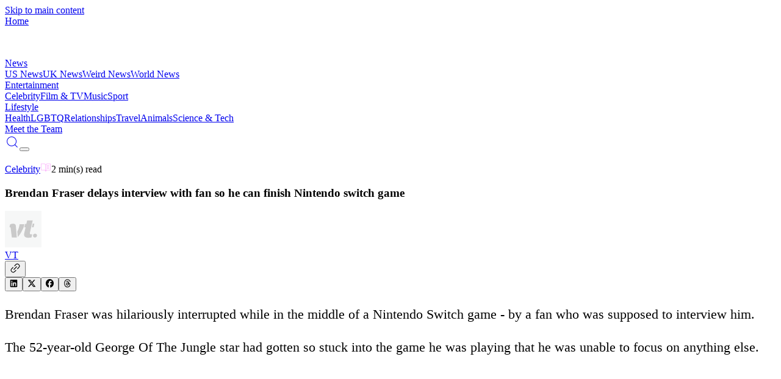

--- FILE ---
content_type: text/html; charset=utf-8
request_url: https://vt.co/entertainment/celebrity/brendan-fraser-delays-interview-with-fan-so-he-can-finish-nintendo-switch-game
body_size: 20460
content:
<!DOCTYPE html><html lang="en"><head><meta charSet="utf-8"/><meta name="viewport" content="width=device-width, initial-scale=1, maximum-scale=5"/><link rel="stylesheet" href="/_next/static/chunks/08e1880c6feadc7e.css" data-precedence="next"/><link rel="stylesheet" href="/_next/static/chunks/fa03102e94ed3778.css" data-precedence="next"/><link rel="stylesheet" href="/_next/static/chunks/73f5513abb87cb7b.css" data-precedence="next"/><link rel="preload" as="script" fetchPriority="low" href="/_next/static/chunks/8f8c4f1d3071bbce.js"/><script src="/_next/static/chunks/c3474b5c8da00380.js" async="" type="3aecda47f6419b8f90ae6f39-text/javascript"></script><script src="/_next/static/chunks/2b993fe2ce3ea1d7.js" async="" type="3aecda47f6419b8f90ae6f39-text/javascript"></script><script src="/_next/static/chunks/8c1821dd62bc7485.js" async="" type="3aecda47f6419b8f90ae6f39-text/javascript"></script><script src="/_next/static/chunks/e6c7a61ebdaeb6c0.js" async="" type="3aecda47f6419b8f90ae6f39-text/javascript"></script><script src="/_next/static/chunks/741a8f74038018e5.js" async="" type="3aecda47f6419b8f90ae6f39-text/javascript"></script><script src="/_next/static/chunks/turbopack-1a012ef96bc51352.js" async="" type="3aecda47f6419b8f90ae6f39-text/javascript"></script><script src="/_next/static/chunks/fa03fb26fd5ddc20.js" async="" type="3aecda47f6419b8f90ae6f39-text/javascript"></script><script src="/_next/static/chunks/f91ea4bafa032a9e.js" async="" type="3aecda47f6419b8f90ae6f39-text/javascript"></script><script src="/_next/static/chunks/442840085647b55d.js" async="" type="3aecda47f6419b8f90ae6f39-text/javascript"></script><script src="/_next/static/chunks/1acfd324c93fce1d.js" async="" type="3aecda47f6419b8f90ae6f39-text/javascript"></script><script src="/_next/static/chunks/b3f7253dbd07dbeb.js" async="" type="3aecda47f6419b8f90ae6f39-text/javascript"></script><script src="/_next/static/chunks/8ab396ca14cd4c71.js" async="" type="3aecda47f6419b8f90ae6f39-text/javascript"></script><script src="/_next/static/chunks/57743144cc291395.js" async="" type="3aecda47f6419b8f90ae6f39-text/javascript"></script><script src="/_next/static/chunks/0e74091a40fab79f.js" async="" type="3aecda47f6419b8f90ae6f39-text/javascript"></script><script src="/_next/static/chunks/7ac910de3d29080f.js" async="" type="3aecda47f6419b8f90ae6f39-text/javascript"></script><script src="/_next/static/chunks/7d6108d732be33ee.js" async="" type="3aecda47f6419b8f90ae6f39-text/javascript"></script><script src="/_next/static/chunks/6aef847c652f9aca.js" async="" type="3aecda47f6419b8f90ae6f39-text/javascript"></script><script src="/_next/static/chunks/b72cb6288cd8f2b0.js" async="" type="3aecda47f6419b8f90ae6f39-text/javascript"></script><script src="/_next/static/chunks/a30304fe6319b634.js" async="" type="3aecda47f6419b8f90ae6f39-text/javascript"></script><script src="/_next/static/chunks/01ce4e0770124035.js" async="" type="3aecda47f6419b8f90ae6f39-text/javascript"></script><script src="/_next/static/chunks/daf9e573f0d5f436.js" async="" type="3aecda47f6419b8f90ae6f39-text/javascript"></script><script src="/_next/static/chunks/73835d643906f3b9.js" async="" type="3aecda47f6419b8f90ae6f39-text/javascript"></script><script src="/_next/static/chunks/0ba7a5cac805dd64.js" async="" type="3aecda47f6419b8f90ae6f39-text/javascript"></script><script src="/_next/static/chunks/e868184b842796d1.js" async="" type="3aecda47f6419b8f90ae6f39-text/javascript"></script><script src="/_next/static/chunks/d1c4069c9b6b87e3.js" async="" type="3aecda47f6419b8f90ae6f39-text/javascript"></script><script src="/_next/static/chunks/b9c3e57f556424af.js" async="" type="3aecda47f6419b8f90ae6f39-text/javascript"></script><script src="/_next/static/chunks/d784f327969005e2.js" async="" type="3aecda47f6419b8f90ae6f39-text/javascript"></script><link rel="preload" href="/_next/static/chunks/72bc218e874ef096.js" as="script" fetchPriority="low"/><link rel="preload" href="https://www.googletagmanager.com/gtag/js?id=G-BTSWFEMREG" as="script"/><link rel="preconnect" href="https://cdn.jwplayer.com" crossorigin=""/><link rel="preconnect" href="https://static.chartbeat.com"/><link rel="preconnect" href="https://hb.vntsm.com"/><link rel="dns-prefetch" href="//static.chartbeat.com"/><link rel="dns-prefetch" href="//hb.vntsm.com"/><meta name="theme-color" media="(prefers-color-scheme: light)" content="#ffffff"/><meta name="theme-color" media="(prefers-color-scheme: dark)" content="#000000"/><title>Brendan Fraser delays interview with fan so he can finish Nintendo switch game</title><meta name="description" content="Brendan Fraser was hilariously interrupted while in the middle of a Nintendo Switch game - by a fan who was supposed to interview him. The 52-year-old George Of The Jungle star had gotten so stuck into the game he was playing that he was unable to focus on anything else.&amp;hellip;"/><meta name="author" content="VT Editorial Team"/><meta name="keywords" content="Celebrity, golden globes, VT"/><meta name="creator" content="VT"/><meta name="publisher" content="VT"/><meta name="robots" content="index, follow"/><meta name="googlebot" content="index, follow, max-video-preview:-1, max-image-preview:large, max-snippet:-1"/><meta name="fb:app_id" content="579652316548451"/><meta name="fb:pages" content="363765800431935"/><meta name="article:author" content="VT"/><meta name="article:published_time" content="2021-08-15T17:56:38.000Z"/><meta name="article:modified_time" content="2021-08-15T17:56:38.000Z"/><meta name="article:section" content="Celebrity"/><meta name="article:tag" content="golden globes"/><meta name="application/ld+json" content="[{&quot;@context&quot;:&quot;https://schema.org&quot;,&quot;@type&quot;:&quot;NewsArticle&quot;,&quot;headline&quot;:&quot;Brendan Fraser delays interview with fan so he can finish Nintendo switch game&quot;,&quot;description&quot;:&quot;Brendan Fraser was hilariously interrupted while in the middle of a Nintendo Switch game - by a fan who was supposed to interview him. The 52-year-old George Of The Jungle star had gotten so stuck into the game he was playing that he was unable to focus on anything else.&amp;hellip;&quot;,&quot;image&quot;:{&quot;@type&quot;:&quot;ImageObject&quot;,&quot;url&quot;:&quot;https://images.vt.co/img.vt.co/2021/08/Brendan_Fraser-1.jpeg?tr=f-webp,q-75&quot;,&quot;width&quot;:1024,&quot;height&quot;:532},&quot;author&quot;:{&quot;@type&quot;:&quot;Person&quot;,&quot;name&quot;:&quot;VT&quot;,&quot;url&quot;:&quot;https://vt.co/team/vt&quot;,&quot;image&quot;:&quot;/image-vt-placeholder.svg&quot;},&quot;publisher&quot;:{&quot;@type&quot;:&quot;Organization&quot;,&quot;name&quot;:&quot;VT&quot;,&quot;logo&quot;:{&quot;@type&quot;:&quot;ImageObject&quot;,&quot;url&quot;:&quot;https://images.vt.co/dltj72yijj96u.cloudfront.net/wp-content/uploads/VTHolder.png_ZE7AZv?tr=w-1024,cr-0.0.1024.532,f-webp,q-75&quot;,&quot;width&quot;:1024,&quot;height&quot;:532},&quot;url&quot;:&quot;https://vt.co&quot;},&quot;datePublished&quot;:&quot;2021-08-15T17:56:38.000Z&quot;,&quot;dateModified&quot;:&quot;2021-08-15T17:56:38.000Z&quot;,&quot;url&quot;:&quot;https://vt.co/entertainment/celebrity/brendan-fraser-delays-interview-with-fan-so-he-can-finish-nintendo-switch-game&quot;,&quot;mainEntityOfPage&quot;:{&quot;@type&quot;:&quot;WebPage&quot;,&quot;@id&quot;:&quot;https://vt.co/entertainment/celebrity/brendan-fraser-delays-interview-with-fan-so-he-can-finish-nintendo-switch-game&quot;},&quot;articleSection&quot;:&quot;Celebrity&quot;,&quot;keywords&quot;:&quot;Celebrity, golden globes, VT&quot;,&quot;inLanguage&quot;:&quot;en-GB&quot;,&quot;isPartOf&quot;:{&quot;@type&quot;:&quot;WebSite&quot;,&quot;name&quot;:&quot;VT&quot;,&quot;url&quot;:&quot;https://vt.co&quot;},&quot;timeRequired&quot;:&quot;PT2M&quot;},{&quot;@context&quot;:&quot;https://schema.org&quot;,&quot;@type&quot;:&quot;BreadcrumbList&quot;,&quot;itemListElement&quot;:[{&quot;@type&quot;:&quot;ListItem&quot;,&quot;position&quot;:1,&quot;name&quot;:&quot;Home&quot;,&quot;item&quot;:&quot;https://vt.co&quot;},{&quot;@type&quot;:&quot;ListItem&quot;,&quot;position&quot;:2,&quot;name&quot;:&quot;Celebrity&quot;,&quot;item&quot;:&quot;https://vt.co/category/celebrity&quot;},{&quot;@type&quot;:&quot;ListItem&quot;,&quot;position&quot;:3,&quot;name&quot;:&quot;Brendan Fraser delays interview with fan so he can finish Nintendo switch game&quot;,&quot;item&quot;:&quot;https://vt.co/entertainment/celebrity/brendan-fraser-delays-interview-with-fan-so-he-can-finish-nintendo-switch-game&quot;}]},{&quot;@context&quot;:&quot;https://schema.org&quot;,&quot;@type&quot;:&quot;WebPage&quot;,&quot;name&quot;:&quot;Brendan Fraser delays interview with fan so he can finish Nintendo switch game&quot;,&quot;url&quot;:&quot;https://vt.co/entertainment/celebrity/brendan-fraser-delays-interview-with-fan-so-he-can-finish-nintendo-switch-game&quot;,&quot;description&quot;:&quot;Brendan Fraser was hilariously interrupted while in the middle of a Nintendo Switch game - by a fan who was supposed to interview him. The 52-year-old George Of The Jungle star had gotten so stuck into the game he was playing that he was unable to focus on anything else.&amp;hellip;&quot;,&quot;isPartOf&quot;:{&quot;@type&quot;:&quot;WebSite&quot;,&quot;name&quot;:&quot;VT&quot;,&quot;url&quot;:&quot;https://vt.co&quot;},&quot;publisher&quot;:{&quot;@type&quot;:&quot;Organization&quot;,&quot;name&quot;:&quot;VT&quot;,&quot;logo&quot;:{&quot;@type&quot;:&quot;ImageObject&quot;,&quot;url&quot;:&quot;https://images.vt.co/dltj72yijj96u.cloudfront.net/wp-content/uploads/VTHolder.png_ZE7AZv?tr=w-1024,cr-0.0.1024.532,f-webp,q-75&quot;}},&quot;inLanguage&quot;:&quot;en-GB&quot;,&quot;datePublished&quot;:&quot;2021-08-15T17:56:38.000Z&quot;,&quot;dateModified&quot;:&quot;2021-08-15T17:56:38.000Z&quot;}]"/><link rel="canonical" href="https://vt.co/entertainment/celebrity/brendan-fraser-delays-interview-with-fan-so-he-can-finish-nintendo-switch-game"/><meta name="format-detection" content="telephone=no, address=no, email=no"/><meta property="og:title" content="Brendan Fraser delays interview with fan so he can finish Nintendo switch game"/><meta property="og:description" content="Brendan Fraser was hilariously interrupted while in the middle of a Nintendo Switch game - by a fan who was supposed to interview him. The 52-year-old George Of The Jungle star had gotten so stuck into the game he was playing that he was unable to focus on anything else.&amp;hellip;"/><meta property="og:url" content="https://vt.co/entertainment/celebrity/brendan-fraser-delays-interview-with-fan-so-he-can-finish-nintendo-switch-game"/><meta property="og:site_name" content="VT"/><meta property="og:locale" content="en_GB"/><meta property="og:image" content="https://images.vt.co/img.vt.co/2021/08/Brendan_Fraser-1.jpeg?tr=f-webp,q-75"/><meta property="og:image:width" content="1024"/><meta property="og:image:height" content="532"/><meta property="og:image:alt" content="Brendan Fraser delays interview with fan so he can finish Nintendo switch game"/><meta property="og:type" content="article"/><meta property="article:published_time" content="2021-08-15T17:56:38.000Z"/><meta property="article:modified_time" content="2021-08-15T17:56:38.000Z"/><meta property="article:author" content="VT"/><meta property="article:section" content="Celebrity"/><meta property="article:tag" content="golden globes"/><meta name="twitter:card" content="summary_large_image"/><meta name="twitter:creator" content="@VT"/><meta name="twitter:title" content="Brendan Fraser delays interview with fan so he can finish Nintendo switch game"/><meta name="twitter:description" content="Brendan Fraser was hilariously interrupted while in the middle of a Nintendo Switch game - by a fan who was supposed to interview him. The 52-year-old George Of The Jungle star had gotten so stuck into the game he was playing that he was unable to focus on anything else.&amp;hellip;"/><meta name="twitter:image" content="https://images.vt.co/img.vt.co/2021/08/Brendan_Fraser-1.jpeg?tr=f-webp,q-75"/><link rel="icon" href="/favicon.ico?favicon.e6f58f40.ico" sizes="96x96" type="image/x-icon"/><script type="3aecda47f6419b8f90ae6f39-text/javascript">
              try {
                const savedTheme = localStorage.getItem('theme');
                if (savedTheme) {
                  document.documentElement.classList.add(savedTheme);
                } else {
                  document.documentElement.classList.add('dark');
                }
              } catch (e) {
                document.documentElement.classList.add('dark');
              }
            </script><meta name="sentry-trace" content="c58e6878554bc4e839d73d52c50e9f53-1d6f7042e487ac3f-1"/><meta name="baggage" content="sentry-environment=production,sentry-public_key=d441e4c520ab179b963cdad89e335024,sentry-trace_id=c58e6878554bc4e839d73d52c50e9f53,sentry-transaction=GET%20%2F%5Bcategory%5D%2F%5B...slug%5D,sentry-sampled=true,sentry-sample_rand=0.23442563454328424,sentry-sample_rate=1"/><script src="/_next/static/chunks/a6dad97d9634a72d.js" noModule="" type="3aecda47f6419b8f90ae6f39-text/javascript"></script></head><body class="relative overflow-x-hidden" style="scroll-behavior:auto"><a href="#main-content" class="sr-only focus:not-sr-only focus:absolute focus:top-4 focus:left-4 bg-blue-600 text-white px-4 py-2 rounded z-[200]">Skip to main content</a><header class="fixed w-full backdrop-blur-sm z-[100] top-0" role="banner"><header class="
       flex items-center justify-between sticky top-0 transition-all duration-300
       mx-auto md:h-[75px] h-[51px] ease-in-out z-50
       bg-black dark:bg-transparent
      "><div class="2xl:w-[12.5%] sm:w-[42.5%] w-[45%] ml-auto md:h-[75px] h-[51px] flex items-center justify-start"><a aria-label="VT Logo" href="/"><span class="sr-only">Home</span><div class="w-[47px] relative h-[29px] md:w-[55px] md:h-[40px]"><img src="https://images.vt.co/vt-authors.s3.us-west-1.amazonaws.com/logo.webp?tr=w-47" sizes="(max-width: 767px) 47px, 55px" alt="VT Logo" width="47" height="47" class="h-auto w-full object-cover" fetchPriority="high" loading="eager"/></div></a></div><div class="
          hidden 2xl:flex 2xl:flex-row flex-col w-[100vw] items-center justify-between 2xl:w-[50vw] gap-[5x]
          
            transition-all duration-200 h-0 !flex flex-col items-start justify-start left-0 w-fit
            absolute md:top-[75px] top-[51px] px-auto bg-white dark:bg-black overflow-y-scroll z-40 w-screen navbar
            
          
        "><div><div class="relative font-family-header"><a class="relative z-10 transition-all font-family-header duration-200 font-normal w-fit text-[24px] leading-[31px] 2xl:text-[16px] 2xl:leading-[24px] tracking-[0] font-[500] whitespace-nowrap 2xl:text-white dark:2xl:text-gray-200
    bg-gradient-to-r from-[#FBAEFB] to-[#2E44DE] dark:from-[#E6FF00] dark:to-[#00FF8E] bg-clip-text text-transparent
    
    leading-8 font-bold pointer-events-auto flex items-start pb-[12px]" href="/news">News</a><div class="w-full grid grid-cols-1 gap-5 relative pb-10"><a class="text-[#222D34] dark:text-white text-[14px] font-family-header font-[800] leading-[31px] tracking-0 transition-colors duration-200" href="/news/us">US News</a><a class="text-[#222D34] dark:text-white text-[14px] font-family-header font-[800] leading-[31px] tracking-0 transition-colors duration-200" href="/news/uk">UK News</a><a class="text-[#222D34] dark:text-white text-[14px] font-family-header font-[800] leading-[31px] tracking-0 transition-colors duration-200" href="/news/weird">Weird News</a><a class="text-[#222D34] dark:text-white text-[14px] font-family-header font-[800] leading-[31px] tracking-0 transition-colors duration-200" href="/news/world">World News</a></div></div></div><div><div class="relative font-family-header"><a class="relative z-10 transition-all font-family-header duration-200 font-normal w-fit text-[24px] leading-[31px] 2xl:text-[16px] 2xl:leading-[24px] tracking-[0] font-[500] whitespace-nowrap 2xl:text-white dark:2xl:text-gray-200
    bg-gradient-to-r from-[#FBAEFB] to-[#2E44DE] dark:from-[#E6FF00] dark:to-[#00FF8E] bg-clip-text text-transparent
    
    leading-8 font-bold pointer-events-auto flex items-start pb-[12px]" href="/entertainment">Entertainment</a><div class="w-full grid grid-cols-1 gap-5 relative pb-10"><a class="text-[#222D34] dark:text-white text-[14px] font-family-header font-[800] leading-[31px] tracking-0 transition-colors duration-200" href="/entertainment/celebrity">Celebrity</a><a class="text-[#222D34] dark:text-white text-[14px] font-family-header font-[800] leading-[31px] tracking-0 transition-colors duration-200" href="/entertainment/film-tv">Film &amp; TV</a><a class="text-[#222D34] dark:text-white text-[14px] font-family-header font-[800] leading-[31px] tracking-0 transition-colors duration-200" href="/entertainment/music">Music</a><a class="text-[#222D34] dark:text-white text-[14px] font-family-header font-[800] leading-[31px] tracking-0 transition-colors duration-200" href="/entertainment/sport">Sport</a></div></div></div><div><div class="relative font-family-header"><a class="relative z-10 transition-all font-family-header duration-200 font-normal w-fit text-[24px] leading-[31px] 2xl:text-[16px] 2xl:leading-[24px] tracking-[0] font-[500] whitespace-nowrap 2xl:text-white dark:2xl:text-gray-200
    bg-gradient-to-r from-[#FBAEFB] to-[#2E44DE] dark:from-[#E6FF00] dark:to-[#00FF8E] bg-clip-text text-transparent
    
    leading-8 font-bold pointer-events-auto flex items-start pb-[12px]" href="/lifestyle">Lifestyle</a><div class="w-full grid grid-cols-1 gap-5 relative pb-10"><a class="text-[#222D34] dark:text-white text-[14px] font-family-header font-[800] leading-[31px] tracking-0 transition-colors duration-200" href="/lifestyle/health">Health</a><a class="text-[#222D34] dark:text-white text-[14px] font-family-header font-[800] leading-[31px] tracking-0 transition-colors duration-200" href="/lifestyle/lgbtq">LGBTQ</a><a class="text-[#222D34] dark:text-white text-[14px] font-family-header font-[800] leading-[31px] tracking-0 transition-colors duration-200" href="/lifestyle/relationships">Relationships</a><a class="text-[#222D34] dark:text-white text-[14px] font-family-header font-[800] leading-[31px] tracking-0 transition-colors duration-200" href="/lifestyle/travel">Travel</a><a class="text-[#222D34] dark:text-white text-[14px] font-family-header font-[800] leading-[31px] tracking-0 transition-colors duration-200" href="/lifestyle/animals">Animals</a><a class="text-[#222D34] dark:text-white text-[14px] font-family-header font-[800] leading-[31px] tracking-0 transition-colors duration-200" href="/lifestyle/sci-tech">Science &amp; Tech</a></div></div></div><div><div class="relative border-[#393939]/16 dark:border-[#393939] w-[100%] pt-[24px] pb-[12px]
    border-y-[0.5px] border-gray-300 dark:border-gray-600 mb-10
    "><a class="relative z-10 transition-all font-family-header duration-200 font-normal w-fit text-[24px] leading-[31px] 2xl:text-[16px] 2xl:leading-[24px] tracking-[0] font-[500] whitespace-nowrap 2xl:text-white dark:2xl:text-gray-200
    bg-gradient-to-r from-[#FBAEFB] to-[#2E44DE] dark:from-[#E6FF00] dark:to-[#00FF8E] bg-clip-text text-transparent
    
    leading-8 font-bold pointer-events-auto flex items-start pb-[12px]" href="/team">Meet the Team</a></div></div></div><div class="grid grid-flow-col items-center justify-end gap-10 lg:gap-5 sm:w-[42.5%] 2xl:w-[22.5%] w-[45%] mr-auto md:h-[75px] h-[51px] my-auto"><div class="flex place-items-center gap-4"><a class="p-0 bg-transparent border-none place-items-center flex gap-1 cursor-pointer 2xl:hidden text-white dark:text-gray-200 hover:text-gray-300 transition-colors duration-200" aria-label="Search" href="/search"><svg stroke="currentColor" fill="currentColor" stroke-width="0" version="1.1" id="search" x="0px" y="0px" viewBox="0 0 24 24" height="24" width="24" xmlns="http://www.w3.org/2000/svg"><g><path d="M20.031,20.79c0.46,0.46,1.17-0.25,0.71-0.7l-3.75-3.76c1.27-1.41,2.04-3.27,2.04-5.31
		c0-4.39-3.57-7.96-7.96-7.96s-7.96,3.57-7.96,7.96c0,4.39,3.57,7.96,7.96,7.96c1.98,0,3.81-0.73,5.21-1.94L20.031,20.79z
		 M4.11,11.02c0-3.84,3.13-6.96,6.96-6.96c3.84,0,6.96,3.12,6.96,6.96c0,3.84-3.12,6.96-6.96,6.96C7.24,17.98,4.11,14.86,4.11,11.02
		z"></path></g></svg></a><button class="w-6 h-4 flex flex-col items-center justify-between p-0 bg-transparent border-none overflow-hidden 2xl:hidden" aria-label="Toggle menu"><div class="w-full h-0.5 bg-white dark:bg-gray-200 transition-all duration-200 "></div><div class="w-full h-0.5 bg-white dark:bg-gray-200 transition-all duration-200 "></div><div class="w-full h-0.5 bg-white dark:bg-gray-200 transition-all duration-200 "></div></button></div></div></header></header><main id="main-content" role="main" class="min-h-screen"><!--$--><!--$?--><template id="B:0"></template><!--$?--><template id="B:1"></template><div>Loading...</div><!--/$--><!--/$--><!--/$--></main><aside role="complementary" aria-label="Advertisement"><div class="sticky-bottom-ad article-ad-wrapper"><div></div></div></aside><footer role="contentinfo"><section class="bg-[#222D34] text-white"><div class="w-[90%] sm:w-[85%] mx-auto xl:py-[40px] pt-[40px] xl:flex justify-between items-center max-w-[1780px]"><div class="flex flex-col"><div class="relative w-[191px] h-[120px]"><img src="https://images.vt.co/vt-authors.s3.us-west-1.amazonaws.com/VT_Logo_green1.webp?tr=f-webp,q-75,w-1024" srcSet="https://images.vt.co/vt-authors.s3.us-west-1.amazonaws.com/VT_Logo_green1.webp?tr=f-webp,q-75,w-384 384w, https://images.vt.co/vt-authors.s3.us-west-1.amazonaws.com/VT_Logo_green1.webp?tr=f-webp,q-75,w-640 640w, https://images.vt.co/vt-authors.s3.us-west-1.amazonaws.com/VT_Logo_green1.webp?tr=f-webp,q-75,w-768 768w, https://images.vt.co/vt-authors.s3.us-west-1.amazonaws.com/VT_Logo_green1.webp?tr=f-webp,q-75,w-1024 1024w, https://images.vt.co/vt-authors.s3.us-west-1.amazonaws.com/VT_Logo_green1.webp?tr=f-webp,q-75,w-1280 1280w, https://images.vt.co/vt-authors.s3.us-west-1.amazonaws.com/VT_Logo_green1.webp?tr=f-webp,q-75,w-1536 1536w" sizes="121px" alt="VT Logo" class="h-full w-full object-contain" style="object-fit:cover;object-position:top" loading="lazy"/></div><p class="pt-[24px] sm:text-[24px] sm:leading-[37px] xl:w-[350px] text-[16px] leading-[25px] md:text-[16px] md:leading-[25px] tracking-[0] font-[500]">VT.co is your go-to destination for the latest news, viral stories, and trending topics—covering everything from entertainment and lifestyle to health, tech, and beyond. Stay informed, inspired, and in the loop. With fresh blogs and daily updates, there&#x27;s always something new to discover.</p></div><div class="flex flex-wrap lg:flex-nowrap xl:w-xl 2xl:w-3xl"><div class="w-1/2 lg:w-1/2 lg:gap-[8px] gap-x-2 justify-center"><h4 class="bg-gradient-to-r from-[#E6FF00] to-[#00FF8E] bg-clip-text text-transparent w-fit font-family-header font-[800] text-[22px] leading-[24px] tracking-[0] pb-[24px] pt-[24px]">CATEGORIES</h4><span><a class="pb-[18px] flex flex-col" href="/news">News</a></span><span><a class="pb-[18px] flex flex-col" href="/entertainment">Entertainment</a></span><span><a class="pb-[18px] flex flex-col" href="/lifestyle">Lifestyle</a></span><span><a class="pb-[18px] flex flex-col" href="/latest">Latest news</a></span></div><div class="w-1/2 lg:w-1/2 lg:gap-[8px] gap-x-2 justify-center"><h4 class="bg-gradient-to-r from-[#E6FF00] to-[#00FF8E] bg-clip-text text-transparent w-fit font-family-header font-[800] text-[22px] leading-[24px] tracking-[0] pb-[24px] pt-[24px]">MORE LINKS</h4><span><a class="pb-[18px] flex flex-col" href="/team">Meet the team</a></span><span><a class="pb-[18px] flex flex-col" href="/privacy-policy">Privacy Policy</a></span><span><a class="pb-[18px] flex flex-col" href="/cookies-policy">Cookies Policy</a></span><span><a class="pb-[18px] flex flex-col" href="/non-exclusive-contract">Non-Exclusive Contract</a></span><span><a class="pb-[18px] flex flex-col" href="/competition-policy">Competition Policy</a></span></div></div></div><div class="py-[30px] flex justify-center lg:gap-[50px] gap-[24px]"><a href="https://www.instagram.com/VT/" class="flex place-items-center gap-[4px]" rel="noopener noreferrer" target="_blank"><svg stroke="currentColor" fill="none" stroke-width="0" viewBox="0 0 15 15" height="1em" width="1em" xmlns="http://www.w3.org/2000/svg"><path fill-rule="evenodd" clip-rule="evenodd" d="M12.9091 12.909C13.2365 12.5817 13.4918 12.1895 13.6588 11.7577C13.8195 11.3443 13.9294 10.8718 13.961 10.1799C13.9926 9.48665 14.0001 9.26529 14.0001 7.50001C14.0001 5.73473 13.9926 5.51328 13.961 4.82008C13.9294 4.12821 13.8195 3.65573 13.6588 3.24228C13.4956 2.80857 13.2398 2.41567 12.9091 2.091C12.5844 1.76028 12.1915 1.50437 11.7578 1.34113C11.3443 1.18056 10.8718 1.0707 10.1799 1.03924C9.48675 1.00748 9.26537 1 7.50006 1C5.73476 1 5.51333 1.00748 4.82014 1.03912C4.12826 1.0707 3.65578 1.18056 3.24233 1.34125C2.80862 1.50447 2.41573 1.76032 2.09105 2.09098C1.76032 2.41563 1.5044 2.80852 1.34113 3.24225C1.18056 3.65573 1.0707 4.12821 1.03924 4.82008C1.00748 5.51328 1 5.73471 1 7.50001C1 9.26532 1.00748 9.48675 1.03924 10.1799C1.07083 10.8718 1.18069 11.3443 1.34138 11.7577C1.5046 12.1915 1.76045 12.5843 2.09111 12.909C2.41578 13.2397 2.80867 13.4955 3.24238 13.6587C3.65586 13.8194 4.12834 13.9293 4.82019 13.9609C5.51348 13.9925 5.73483 14 7.50012 14C9.2654 14 9.48685 13.9925 10.18 13.9609C10.8719 13.9293 11.3444 13.8194 11.7578 13.6587C12.1896 13.4917 12.5818 13.2364 12.9091 12.909ZM1.99949 6.73496C1.99974 6.94524 2.00005 7.19543 2.00005 7.50002C2.00005 7.80461 1.99974 8.0548 1.99949 8.26507C1.99849 9.08596 1.99824 9.29856 2.01963 9.7655C2.04625 10.3509 2.07823 10.7811 2.17588 11.1053C2.26976 11.417 2.37505 11.7342 2.7188 12.1171C3.06255 12.4999 3.39411 12.6733 3.81645 12.8007C4.23879 12.928 4.7696 12.9554 5.23052 12.9764C5.75332 13.0003 5.96052 13.0002 7.05714 12.9999L7.50006 12.9999C7.79304 12.9999 8.03569 13.0001 8.2409 13.0004C9.08195 13.0013 9.29425 13.0015 9.76575 12.9799C10.3512 12.9533 10.7814 12.9213 11.1056 12.8237C11.4173 12.7298 11.7345 12.6245 12.1173 12.2807C12.5001 11.937 12.6735 11.6054 12.8009 11.1831C12.9283 10.7607 12.9557 10.2299 12.9767 9.76902C13.0005 9.24689 13.0004 9.04027 13.0002 7.94749V7.94738L13.0001 7.50039L13.0001 7.05747C13.0004 5.96085 13.0005 5.75365 12.9766 5.23085C12.9556 4.76993 12.9282 4.23912 12.8009 3.81678C12.6735 3.39445 12.5001 3.06288 12.1173 2.71913C11.7345 2.37538 11.4172 2.27009 11.1056 2.17621C10.7813 2.07856 10.3511 2.04658 9.76571 2.01996C9.29421 1.99836 9.08194 1.99859 8.24092 1.99951H8.24092C8.0357 1.99974 7.79305 2.00001 7.50006 2.00001L7.05704 1.99993C5.96051 1.99964 5.75331 1.99958 5.23052 2.02343C4.7696 2.04446 4.23879 2.07183 3.81645 2.19921C3.39411 2.32659 3.06255 2.49999 2.7188 2.88281C2.37505 3.26562 2.26976 3.58286 2.17588 3.89453C2.07823 4.21874 2.04625 4.64894 2.01963 5.23437C1.99824 5.70131 1.99849 5.91401 1.99949 6.73496ZM7.49996 5.25015C6.25741 5.25015 5.25012 6.25744 5.25012 7.49999C5.25012 8.74254 6.25741 9.74983 7.49996 9.74983C8.74251 9.74983 9.7498 8.74254 9.7498 7.49999C9.7498 6.25744 8.74251 5.25015 7.49996 5.25015ZM4.25012 7.49999C4.25012 5.70515 5.70512 4.25015 7.49996 4.25015C9.2948 4.25015 10.7498 5.70515 10.7498 7.49999C10.7498 9.29483 9.2948 10.7498 7.49996 10.7498C5.70512 10.7498 4.25012 9.29483 4.25012 7.49999ZM10.9697 4.7803C11.3839 4.7803 11.7197 4.44452 11.7197 4.0303C11.7197 3.61609 11.3839 3.2803 10.9697 3.2803C10.5555 3.2803 10.2197 3.61609 10.2197 4.0303C10.2197 4.44452 10.5555 4.7803 10.9697 4.7803Z" fill="currentColor"></path></svg><span class="hidden lg:block">Instagram</span></a><a href="https://www.facebook.com/VT" class="flex place-items-center gap-[4px]" rel="noopener noreferrer" target="_blank"><svg stroke="currentColor" fill="currentColor" stroke-width="0" viewBox="0 0 24 24" height="1em" width="1em" xmlns="http://www.w3.org/2000/svg"><g id="Facebook"><path d="M19.02,4.975A9.93,9.93,0,0,0,2.07,12,9.935,9.935,0,0,0,12,21.935a9.98,9.98,0,0,0,3.8-.75,10.189,10.189,0,0,0,3.22-2.16,9.934,9.934,0,0,0,0-14.05Zm-.7,13.34A8.921,8.921,0,0,1,13,20.885v-6.56h1.88a1,1,0,0,0,0-2H13V9.585a1,1,0,0,1,1-1h1.2a1,1,0,0,0,0-2H13.5a2.5,2.5,0,0,0-2.5,2.5v3.24H9.13a1,1,0,1,0,0,2H11v6.56a8.919,8.919,0,1,1,9.26-5.47A9.061,9.061,0,0,1,18.32,18.315Z"></path></g></svg><span class="hidden lg:block">Facebook</span></a><a href="https://x.com/vtofficial" class="flex place-items-center gap-[4px]" rel="noopener noreferrer" target="_blank"><svg stroke="currentColor" fill="currentColor" stroke-width="0" viewBox="0 0 512 512" height="1em" width="1em" xmlns="http://www.w3.org/2000/svg"><path d="M389.2 48h70.6L305.6 224.2 487 464H345L233.7 318.6 106.5 464H35.8L200.7 275.5 26.8 48H172.4L272.9 180.9 389.2 48zM364.4 421.8h39.1L151.1 88h-42L364.4 421.8z"></path></svg><span class="hidden lg:block"></span></a><a href="https://www.tiktok.com/@vt?lang=en" class="flex place-items-center gap-[4px]" rel="noopener noreferrer" target="_blank"><svg stroke="currentColor" fill="currentColor" stroke-width="0" viewBox="0 0 512 512" height="1em" width="1em" xmlns="http://www.w3.org/2000/svg"><path d="M412.19 118.66a109.27 109.27 0 0 1-9.45-5.5 132.87 132.87 0 0 1-24.27-20.62c-18.1-20.71-24.86-41.72-27.35-56.43h.1C349.14 23.9 350 16 350.13 16h-82.44v318.78c0 4.28 0 8.51-.18 12.69 0 .52-.05 1-.08 1.56 0 .23 0 .47-.05.71v.18a70 70 0 0 1-35.22 55.56 68.8 68.8 0 0 1-34.11 9c-38.41 0-69.54-31.32-69.54-70s31.13-70 69.54-70a68.9 68.9 0 0 1 21.41 3.39l.1-83.94a153.14 153.14 0 0 0-118 34.52 161.79 161.79 0 0 0-35.3 43.53c-3.48 6-16.61 30.11-18.2 69.24-1 22.21 5.67 45.22 8.85 54.73v.2c2 5.6 9.75 24.71 22.38 40.82A167.53 167.53 0 0 0 115 470.66v-.2l.2.2c39.91 27.12 84.16 25.34 84.16 25.34 7.66-.31 33.32 0 62.46-13.81 32.32-15.31 50.72-38.12 50.72-38.12a158.46 158.46 0 0 0 27.64-45.93c7.46-19.61 9.95-43.13 9.95-52.53V176.49c1 .6 14.32 9.41 14.32 9.41s19.19 12.3 49.13 20.31c21.48 5.7 50.42 6.9 50.42 6.9v-81.84c-10.14 1.1-30.73-2.1-51.81-12.61z"></path></svg><span class="hidden lg:block">TikTok</span></a><a href="https://www.youtube.com/channel/UCAuGTeUm9JB0n6ojWdWU0Uw" class="flex place-items-center gap-[4px]" rel="noopener noreferrer" target="_blank"><svg stroke="currentColor" fill="none" stroke-width="2" viewBox="0 0 24 24" stroke-linecap="round" stroke-linejoin="round" height="1em" width="1em" xmlns="http://www.w3.org/2000/svg"><path d="M22.54 6.42a2.78 2.78 0 0 0-1.94-2C18.88 4 12 4 12 4s-6.88 0-8.6.46a2.78 2.78 0 0 0-1.94 2A29 29 0 0 0 1 11.75a29 29 0 0 0 .46 5.33A2.78 2.78 0 0 0 3.4 19c1.72.46 8.6.46 8.6.46s6.88 0 8.6-.46a2.78 2.78 0 0 0 1.94-2 29 29 0 0 0 .46-5.25 29 29 0 0 0-.46-5.33z"></path><polygon points="9.75 15.02 15.5 11.75 9.75 8.48 9.75 15.02"></polygon></svg><span class="hidden lg:block">YouTube</span></a></div><p class="text-[12px] leading-[13px] tracking-[0.6px] border-t-[1px] border-[#30383C] pt-[36px] pb-[49px] text-center">Copyright © 2026 Vt.co. All Rights Reserved.</p></section></footer><script type="3aecda47f6419b8f90ae6f39-text/javascript">requestAnimationFrame(function(){$RT=performance.now()});</script><script src="/_next/static/chunks/8f8c4f1d3071bbce.js" id="_R_" async="" type="3aecda47f6419b8f90ae6f39-text/javascript"></script><div hidden id="S:0"><section class="mb-12 article_parent bg-background"><div class="flex flex-row h-full gap-x-1 mx-auto max-w-[1785px] items-stretch"><aside class="hidden  xl:flex  flex-col gap-[3.125rem] items-center sticky top-[120px] mx-4 self-start w-[19rem] flex-shrink-0"></aside><article id="main_article_body" class="flex-1 min-w-0 bg-background"><div class="relative mt-15 md:mt-20 xl:mt-0 mb-6"><div class=" z-[1] w-[100%]"><div class="w-[90%] xl:w-[100%] mx-auto"><p class="flex place-items-center gap-4 z-[2] pb-3"><a class="text-[14px] leading-[18px] tracking-[0] font-family-header font-[800] text-[#00FF8E] capitalize" href="/entertainment/celebrity">Celebrity</a><span class="flex sm:text-[14px]  sm:leading-[18px] text-[12px] leading-[12px] tracking-[0] font-[500] items-center gap-2"><svg stroke="currentColor" fill="currentColor" stroke-width="0" viewBox="0 0 256 256" color="#FBAEFB" style="color:#FBAEFB" height="18" width="18" xmlns="http://www.w3.org/2000/svg"><path d="M232,50H160a38,38,0,0,0-32,17.55A38,38,0,0,0,96,50H24a6,6,0,0,0-6,6V200a6,6,0,0,0,6,6H96a26,26,0,0,1,26,26,6,6,0,0,0,12,0,26,26,0,0,1,26-26h72a6,6,0,0,0,6-6V56A6,6,0,0,0,232,50ZM96,194H30V62H96a26,26,0,0,1,26,26V204.31A37.86,37.86,0,0,0,96,194Zm130,0H160a37.87,37.87,0,0,0-26,10.32V88a26,26,0,0,1,26-26h66ZM160,90h40a6,6,0,0,1,0,12H160a6,6,0,0,1,0-12Zm46,38a6,6,0,0,1-6,6H160a6,6,0,0,1,0-12h40A6,6,0,0,1,206,128Zm0,32a6,6,0,0,1-6,6H160a6,6,0,0,1,0-12h40A6,6,0,0,1,206,160Z"></path></svg>2 min(s)<!-- --> read</span></p><h1 class="font-[800] lg:text-[28px] font-family-header text-black dark:text-white text-[24px] md:text-[26px] lg:leading-[34px] md:leading-[34px] leading-[32px] tracking-[0]">Brendan Fraser delays interview with fan so he can finish Nintendo switch game</h1><div class="flex justify-between items-center z-[2] gap-4 pt-3"><a class="flex gap-2 place-items-center" href="/team/vt"><div class="relative w-[30px] h-[30px] sm:w-[51px] sm:h-[51px] rounded-full overflow-hidden"><img src="/image-vt-placeholder.svg" srcSet="/image-vt-placeholder.svg 384w, /image-vt-placeholder.svg 640w, /image-vt-placeholder.svg 768w, /image-vt-placeholder.svg 1024w, /image-vt-placeholder.svg 1280w, /image-vt-placeholder.svg 1536w" sizes="(max-width: 767px) 30px, 51px" alt="Author Image" width="60" height="60" class="h-auto" style="object-fit:cover;object-position:top" loading="lazy"/></div><span class="text-[12px] sm:text-base font-[500] leading-[14px] sm:leading-[16px] tracking-[0]">VT</span></a><div class="relative flex sm:gap-4 gap-2 "><div class="relative text-[#e8e8e8]"><button class="bg-white text-[#e8e8e8] hover:bg-gray-300 p-1.5 sm:p-3 rounded-full transition-colors focus:outline-none focus:ring-2 focus:ring-gray-400 cursor-pointer" title="Copy link"><svg stroke="currentColor" fill="currentColor" stroke-width="0" viewBox="0 0 256 256" class="sm:w-5 sm:h-5 w-4 h-4 text-black" height="18" width="18" xmlns="http://www.w3.org/2000/svg"><path d="M165.66,90.34a8,8,0,0,1,0,11.32l-64,64a8,8,0,0,1-11.32-11.32l64-64A8,8,0,0,1,165.66,90.34ZM215.6,40.4a56,56,0,0,0-79.2,0L106.34,70.45a8,8,0,0,0,11.32,11.32l30.06-30a40,40,0,0,1,56.57,56.56l-30.07,30.06a8,8,0,0,0,11.31,11.32L215.6,119.6a56,56,0,0,0,0-79.2ZM138.34,174.22l-30.06,30.06a40,40,0,1,1-56.56-56.57l30.05-30.05a8,8,0,0,0-11.32-11.32L40.4,136.4a56,56,0,0,0,79.2,79.2l30.06-30.07a8,8,0,0,0-11.32-11.31Z"></path></svg></button></div><button class="bg-white text-[#e8e8e8] hover:bg-gray-300 p-1.5 sm:p-3 rounded-full transition-colors focus:outline-none focus:ring-2 focus:ring-gray-400 cursor-pointer" title="Share on LinkedIn"><svg stroke="currentColor" fill="currentColor" stroke-width="0" viewBox="0 0 448 512" class="sm:w-5 sm:h-5 w-4 h-4 text-black" height="1em" width="1em" xmlns="http://www.w3.org/2000/svg"><path d="M416 32H31.9C14.3 32 0 46.5 0 64.3v383.4C0 465.5 14.3 480 31.9 480H416c17.6 0 32-14.5 32-32.3V64.3c0-17.8-14.4-32.3-32-32.3zM135.4 416H69V202.2h66.5V416zm-33.2-243c-21.3 0-38.5-17.3-38.5-38.5S80.9 96 102.2 96c21.2 0 38.5 17.3 38.5 38.5 0 21.3-17.2 38.5-38.5 38.5zm282.1 243h-66.4V312c0-24.8-.5-56.7-34.5-56.7-34.6 0-39.9 27-39.9 54.9V416h-66.4V202.2h63.7v29.2h.9c8.9-16.8 30.6-34.5 62.9-34.5 67.2 0 79.7 44.3 79.7 101.9V416z"></path></svg></button><button class="bg-white text-[#e8e8e8] hover:bg-gray-300 p-1.5 sm:p-3 rounded-full transition-colors focus:outline-none focus:ring-2 focus:ring-gray-400 cursor-pointer" title="Share on X (Twitter)"><svg stroke="currentColor" fill="currentColor" stroke-width="0" viewBox="0 0 512 512" class="sm:w-5 sm:h-5 w-4 h-4 text-black" height="1em" width="1em" xmlns="http://www.w3.org/2000/svg"><path d="M389.2 48h70.6L305.6 224.2 487 464H345L233.7 318.6 106.5 464H35.8L200.7 275.5 26.8 48H172.4L272.9 180.9 389.2 48zM364.4 421.8h39.1L151.1 88h-42L364.4 421.8z"></path></svg></button><button class="bg-white text-[#e8e8e8] hover:bg-gray-300 p-1.5 sm:p-3 rounded-full transition-colors focus:outline-none focus:ring-2 focus:ring-gray-400 cursor-pointer" title="Share on Facebook"><svg stroke="currentColor" fill="currentColor" stroke-width="0" viewBox="0 0 512 512" class="sm:w-5 sm:h-5 w-4 h-4 text-black" height="1em" width="1em" xmlns="http://www.w3.org/2000/svg"><path d="M512 256C512 114.6 397.4 0 256 0S0 114.6 0 256C0 376 82.7 476.8 194.2 504.5V334.2H141.4V256h52.8V222.3c0-87.1 39.4-127.5 125-127.5c16.2 0 44.2 3.2 55.7 6.4V172c-6-.6-16.5-1-29.6-1c-42 0-58.2 15.9-58.2 57.2V256h83.6l-14.4 78.2H287V510.1C413.8 494.8 512 386.9 512 256h0z"></path></svg></button><button class="bg-white text-[#e8e8e8] hover:bg-gray-300 p-1.5 sm:p-3 rounded-full transition-colors focus:outline-none focus:ring-2 focus:ring-gray-400 cursor-pointer" title="Share on Threads"><svg stroke="currentColor" fill="currentColor" stroke-width="0" viewBox="0 0 448 512" class="sm:w-5 sm:h-5 w-4 h-4 text-black" height="1em" width="1em" xmlns="http://www.w3.org/2000/svg"><path d="M331.5 235.7c2.2 .9 4.2 1.9 6.3 2.8c29.2 14.1 50.6 35.2 61.8 61.4c15.7 36.5 17.2 95.8-30.3 143.2c-36.2 36.2-80.3 52.5-142.6 53h-.3c-70.2-.5-124.1-24.1-160.4-70.2c-32.3-41-48.9-98.1-49.5-169.6V256v-.2C17 184.3 33.6 127.2 65.9 86.2C102.2 40.1 156.2 16.5 226.4 16h.3c70.3 .5 124.9 24 162.3 69.9c18.4 22.7 32 50 40.6 81.7l-40.4 10.8c-7.1-25.8-17.8-47.8-32.2-65.4c-29.2-35.8-73-54.2-130.5-54.6c-57 .5-100.1 18.8-128.2 54.4C72.1 146.1 58.5 194.3 58 256c.5 61.7 14.1 109.9 40.3 143.3c28 35.6 71.2 53.9 128.2 54.4c51.4-.4 85.4-12.6 113.7-40.9c32.3-32.2 31.7-71.8 21.4-95.9c-6.1-14.2-17.1-26-31.9-34.9c-3.7 26.9-11.8 48.3-24.7 64.8c-17.1 21.8-41.4 33.6-72.7 35.3c-23.6 1.3-46.3-4.4-63.9-16c-20.8-13.8-33-34.8-34.3-59.3c-2.5-48.3 35.7-83 95.2-86.4c21.1-1.2 40.9-.3 59.2 2.8c-2.4-14.8-7.3-26.6-14.6-35.2c-10-11.7-25.6-17.7-46.2-17.8H227c-16.6 0-39 4.6-53.3 26.3l-34.4-23.6c19.2-29.1 50.3-45.1 87.8-45.1h.8c62.6 .4 99.9 39.5 103.7 107.7l-.2 .2zm-156 68.8c1.3 25.1 28.4 36.8 54.6 35.3c25.6-1.4 54.6-11.4 59.5-73.2c-13.2-2.9-27.8-4.4-43.4-4.4c-4.8 0-9.6 .1-14.4 .4c-42.9 2.4-57.2 23.2-56.2 41.8l-.1 .1z"></path></svg></button></div></div></div></div></div><article class=" w-[90%] xl:w-[100%] mx-auto"><div class="sm:text-[20px] sm:leading-[28px]  tracking-normal article-detail lg:px-0 px-4"><div><p>Brendan Fraser was hilariously interrupted while in the middle of a Nintendo Switch game - by a fan who was supposed to interview him.</p></div><div></div><div><p>The 52-year-old George Of The Jungle star had gotten so stuck into the game he was playing that he was unable to focus on anything else.</p></div><div class="article-ad-wrapper !h-[300px]  flex flex-col  items-start" style="contain:layout style paint;min-height:270px"><div class="flex items-center justify-center w-full min-h-[3.125rem]"><div></div></div></div><div></div><div><p>And so when a male fan waiting to chat with the actor appeared on the screen of a video call, he, barely looking away from the device, gestured to the fan to wait a moment by holding up a finger.</p></div><div class="article-ad-wrapper !h-[300px] flex flex-col  items-start" style="contain:layout style paint;min-height:270px"><div class="flex items-center justify-center w-full min-h-[3.125rem]"><div></div></div></div><div></div><div><strong style="text-align:center">Check out the wonderfully awkward moment below:</strong></div><div></div><div><div><iframe src="https://www.youtube.com/embed/-bJrehGBAdo" title="YouTube video player" allow="accelerometer; autoplay; clipboard-write; encrypted-media; gyroscope; picture-in-picture" allowfullscreen class="ql-video video"></iframe></div></div><div></div><div><p>At the start of the clip, Fraser can be seen really getting into his game when the fan who was supposed to interview him, Scott Lawrence, suddenly appears.</p></div><div></div><div><p>"Hey," Scott says in order to make his presence known to the distracted actor.</p></div><div></div><div><p>But Fraser responds not with words, but by indicating that he'd quite like to spend another few moments on his Nintendo Switch game.</p></div><div class="article-ad-wrapper !h-[300px] flex flex-col  items-start" style="contain:layout style paint;min-height:270px"><div class="flex items-center justify-center w-full min-h-[3.125rem]"><div></div></div></div><div></div><div><p>But before long, a female voice is heard telling the actor that Scott will take a photo when he is ready.</p></div><div></div><div><p>And that's when Fraser suddenly realizes what's going on around him (virtually anyway).</p></div><div></div><div><p>He says in response: "What? Oh! Hi Scott."</p></div><div class="article-ad-wrapper !h-[300px] flex flex-col  items-start" style="contain:layout style paint;min-height:270px"><div class="flex items-center justify-center w-full min-h-[3.125rem]"><div></div></div></div><div></div><div><p>A number of fans have since taken to social media to share their glee over the chuckle-worthy moment, with one person tweeting: "Brendan Fraser is a treasure and if you need any more proof, here he is playing on a Nintendo Switch."</p></div><div></div><div><div><iframe id="twitter-widget-0" title="Twitter Tweet" src="https://platform.twitter.com/embed/Tweet.html?dnt=false&embedId=twitter-widget-0&features=[base64]%3D%3D&frame=false&hideCard=false&hideThread=false&id=1426532914527932428&lang=en&origin=https%3A%2F%2Fvt.co%2Fnews%2Fandy-casey-brain-stem-dead-judge-rules-treatment-withdrawn&sessionId=50d95481a6fb6340cff6c09feb1d4ff65fd6e4d9&theme=light&widgetsVersion=01917f4d1d4cb%3A1696883169554&width=550px" data-tweet-id="1426532914527932428" style="margin:auto;min-height:600px;border:none" class="ql-video"></iframe></div></div><div></div><div><p>Another wrote something that probably more than a few of us can agree with: "Relatable actually."</p></div><div></div><div><div><iframe id="twitter-widget-0" title="Twitter Tweet" src="https://platform.twitter.com/embed/Tweet.html?dnt=false&embedId=twitter-widget-0&features=[base64]%3D%3D&frame=false&hideCard=false&hideThread=false&id=1426844412970037249&lang=en&origin=https%3A%2F%2Fvt.co%2Fnews%2Fandy-casey-brain-stem-dead-judge-rules-treatment-withdrawn&sessionId=50d95481a6fb6340cff6c09feb1d4ff65fd6e4d9&theme=light&widgetsVersion=01917f4d1d4cb%3A1696883169554&width=550px" data-tweet-id="1426844412970037249" style="margin:auto;min-height:600px;border:none" class="ql-video"></iframe></div></div><div></div><div><p>A third had this to say: "Girls only want one thing and that’s for brendan fraser to be happy. [sic]."</p></div><div></div><div><div><iframe id="twitter-widget-0" title="Twitter Tweet" src="https://platform.twitter.com/embed/Tweet.html?dnt=false&embedId=twitter-widget-0&features=[base64]%3D%3D&frame=false&hideCard=false&hideThread=false&id=1426406357192740865&lang=en&origin=https%3A%2F%2Fvt.co%2Fnews%2Fandy-casey-brain-stem-dead-judge-rules-treatment-withdrawn&sessionId=50d95481a6fb6340cff6c09feb1d4ff65fd6e4d9&theme=light&widgetsVersion=01917f4d1d4cb%3A1696883169554&width=550px" data-tweet-id="1426406357192740865" style="margin:auto;min-height:600px;border:none" class="ql-video"></iframe></div></div><div></div><div><p>This comes after Fraser <a href="https://vt.co/entertainment/celebrity/brendan-fraser-gets-emotional-hearing-how-much-everybody-is-rooting-for-him">recently got emotional</a> after hearing how people are "rooting" for him.</p></div><div></div><div><p>An interviewer told him recently: "You got this! You got this! Just know that the internet is so behind you, we're so supportive. There's so many people out there who love you and we're rooting for you and we can't wait to see what you do next."</p></div><div></div><div><p>And the modest actor was clearly overwhelmed by the kind words, telling her: "Shucks, ma'am!"</p></div><div></div><div><h6>Featured image credit: Alamy/Sipa US</h6></div></div><div class="xl:mt-8 mb-[3.125rem] px-4"><h3 class="text-sm leading-6 font-medium mb-4 js-tag-light text-[#222d34] dark:text-[#e8e8e8]">Tags:</h3><div class="flex flex-wrap gap-3"><a href="/tag/golden-globes" class="inline-block px-4 py-2 bg-[#e0e0e0] text-gray-700 rounded-full text-sm font-medium hover:bg-gray-200 hover:text-gray-900 transition-colors duration-200">golden globes</a></div></div></article></article><aside class="hidden xl:flex  flex-col gap-[3.125rem] items-center sticky top-[120px] mx-4 self-start w-[19rem] flex-shrink-0"></aside></div><div class="min-h-[300px] flex flex-col  items-start" style="contain:layout style paint;min-height:270px"><div class="flex items-center justify-center w-full min-h-[3.125rem]"><div></div></div></div></section></div><script type="3aecda47f6419b8f90ae6f39-text/javascript">$RB=[];$RV=function(a){$RT=performance.now();for(var b=0;b<a.length;b+=2){var c=a[b],e=a[b+1];null!==e.parentNode&&e.parentNode.removeChild(e);var f=c.parentNode;if(f){var g=c.previousSibling,h=0;do{if(c&&8===c.nodeType){var d=c.data;if("/$"===d||"/&"===d)if(0===h)break;else h--;else"$"!==d&&"$?"!==d&&"$~"!==d&&"$!"!==d&&"&"!==d||h++}d=c.nextSibling;f.removeChild(c);c=d}while(c);for(;e.firstChild;)f.insertBefore(e.firstChild,c);g.data="$";g._reactRetry&&requestAnimationFrame(g._reactRetry)}}a.length=0};
$RC=function(a,b){if(b=document.getElementById(b))(a=document.getElementById(a))?(a.previousSibling.data="$~",$RB.push(a,b),2===$RB.length&&("number"!==typeof $RT?requestAnimationFrame($RV.bind(null,$RB)):(a=performance.now(),setTimeout($RV.bind(null,$RB),2300>a&&2E3<a?2300-a:$RT+300-a)))):b.parentNode.removeChild(b)};$RC("B:0","S:0")</script><div hidden id="S:1"><div style="animation:loading-slide 1.5s ease-in-out infinite" class="jsx-a093a3a067512858 fixed top-0 left-0 w-full h-1 bg-gradient-to-r from-green-400 to-yellow-400 z-100"></div><div class="flex justify-center w-full"><article class="bg-background w-full min-h-screen max-w-[1105px] mb-12 mt-10 mx-2 p-2"><div class="mt-3 space-y-2"><div class="h-4 w-1/4 rounded bg-gray-800/50 animate-pulse"></div><div class="w-full h-[80px] rounded bg-gray-800/50 animate-pulse"></div></div><div class="mt-4 flex items-center justify-between"><div class="mt-4 h-6 w-1/6 rounded bg-gray-800/50 animate-pulse"></div><div class="relative flex sm:gap-4 gap-2 "><div class="relative text-[#e8e8e8]"><button class="bg-white text-[#e8e8e8] hover:bg-gray-300 p-1.5 sm:p-3 rounded-full transition-colors focus:outline-none focus:ring-2 focus:ring-gray-400 cursor-pointer" title="Copy link"><svg stroke="currentColor" fill="currentColor" stroke-width="0" viewBox="0 0 256 256" class="sm:w-5 sm:h-5 w-4 h-4 text-black" height="18" width="18" xmlns="http://www.w3.org/2000/svg"><path d="M165.66,90.34a8,8,0,0,1,0,11.32l-64,64a8,8,0,0,1-11.32-11.32l64-64A8,8,0,0,1,165.66,90.34ZM215.6,40.4a56,56,0,0,0-79.2,0L106.34,70.45a8,8,0,0,0,11.32,11.32l30.06-30a40,40,0,0,1,56.57,56.56l-30.07,30.06a8,8,0,0,0,11.31,11.32L215.6,119.6a56,56,0,0,0,0-79.2ZM138.34,174.22l-30.06,30.06a40,40,0,1,1-56.56-56.57l30.05-30.05a8,8,0,0,0-11.32-11.32L40.4,136.4a56,56,0,0,0,79.2,79.2l30.06-30.07a8,8,0,0,0-11.32-11.31Z"></path></svg></button></div><button class="bg-white text-[#e8e8e8] hover:bg-gray-300 p-1.5 sm:p-3 rounded-full transition-colors focus:outline-none focus:ring-2 focus:ring-gray-400 cursor-pointer" title="Share on LinkedIn"><svg stroke="currentColor" fill="currentColor" stroke-width="0" viewBox="0 0 448 512" class="sm:w-5 sm:h-5 w-4 h-4 text-black" height="1em" width="1em" xmlns="http://www.w3.org/2000/svg"><path d="M416 32H31.9C14.3 32 0 46.5 0 64.3v383.4C0 465.5 14.3 480 31.9 480H416c17.6 0 32-14.5 32-32.3V64.3c0-17.8-14.4-32.3-32-32.3zM135.4 416H69V202.2h66.5V416zm-33.2-243c-21.3 0-38.5-17.3-38.5-38.5S80.9 96 102.2 96c21.2 0 38.5 17.3 38.5 38.5 0 21.3-17.2 38.5-38.5 38.5zm282.1 243h-66.4V312c0-24.8-.5-56.7-34.5-56.7-34.6 0-39.9 27-39.9 54.9V416h-66.4V202.2h63.7v29.2h.9c8.9-16.8 30.6-34.5 62.9-34.5 67.2 0 79.7 44.3 79.7 101.9V416z"></path></svg></button><button class="bg-white text-[#e8e8e8] hover:bg-gray-300 p-1.5 sm:p-3 rounded-full transition-colors focus:outline-none focus:ring-2 focus:ring-gray-400 cursor-pointer" title="Share on X (Twitter)"><svg stroke="currentColor" fill="currentColor" stroke-width="0" viewBox="0 0 512 512" class="sm:w-5 sm:h-5 w-4 h-4 text-black" height="1em" width="1em" xmlns="http://www.w3.org/2000/svg"><path d="M389.2 48h70.6L305.6 224.2 487 464H345L233.7 318.6 106.5 464H35.8L200.7 275.5 26.8 48H172.4L272.9 180.9 389.2 48zM364.4 421.8h39.1L151.1 88h-42L364.4 421.8z"></path></svg></button><button class="bg-white text-[#e8e8e8] hover:bg-gray-300 p-1.5 sm:p-3 rounded-full transition-colors focus:outline-none focus:ring-2 focus:ring-gray-400 cursor-pointer" title="Share on Facebook"><svg stroke="currentColor" fill="currentColor" stroke-width="0" viewBox="0 0 512 512" class="sm:w-5 sm:h-5 w-4 h-4 text-black" height="1em" width="1em" xmlns="http://www.w3.org/2000/svg"><path d="M512 256C512 114.6 397.4 0 256 0S0 114.6 0 256C0 376 82.7 476.8 194.2 504.5V334.2H141.4V256h52.8V222.3c0-87.1 39.4-127.5 125-127.5c16.2 0 44.2 3.2 55.7 6.4V172c-6-.6-16.5-1-29.6-1c-42 0-58.2 15.9-58.2 57.2V256h83.6l-14.4 78.2H287V510.1C413.8 494.8 512 386.9 512 256h0z"></path></svg></button><button class="bg-white text-[#e8e8e8] hover:bg-gray-300 p-1.5 sm:p-3 rounded-full transition-colors focus:outline-none focus:ring-2 focus:ring-gray-400 cursor-pointer" title="Share on Threads"><svg stroke="currentColor" fill="currentColor" stroke-width="0" viewBox="0 0 448 512" class="sm:w-5 sm:h-5 w-4 h-4 text-black" height="1em" width="1em" xmlns="http://www.w3.org/2000/svg"><path d="M331.5 235.7c2.2 .9 4.2 1.9 6.3 2.8c29.2 14.1 50.6 35.2 61.8 61.4c15.7 36.5 17.2 95.8-30.3 143.2c-36.2 36.2-80.3 52.5-142.6 53h-.3c-70.2-.5-124.1-24.1-160.4-70.2c-32.3-41-48.9-98.1-49.5-169.6V256v-.2C17 184.3 33.6 127.2 65.9 86.2C102.2 40.1 156.2 16.5 226.4 16h.3c70.3 .5 124.9 24 162.3 69.9c18.4 22.7 32 50 40.6 81.7l-40.4 10.8c-7.1-25.8-17.8-47.8-32.2-65.4c-29.2-35.8-73-54.2-130.5-54.6c-57 .5-100.1 18.8-128.2 54.4C72.1 146.1 58.5 194.3 58 256c.5 61.7 14.1 109.9 40.3 143.3c28 35.6 71.2 53.9 128.2 54.4c51.4-.4 85.4-12.6 113.7-40.9c32.3-32.2 31.7-71.8 21.4-95.9c-6.1-14.2-17.1-26-31.9-34.9c-3.7 26.9-11.8 48.3-24.7 64.8c-17.1 21.8-41.4 33.6-72.7 35.3c-23.6 1.3-46.3-4.4-63.9-16c-20.8-13.8-33-34.8-34.3-59.3c-2.5-48.3 35.7-83 95.2-86.4c21.1-1.2 40.9-.3 59.2 2.8c-2.4-14.8-7.3-26.6-14.6-35.2c-10-11.7-25.6-17.7-46.2-17.8H227c-16.6 0-39 4.6-53.3 26.3l-34.4-23.6c19.2-29.1 50.3-45.1 87.8-45.1h.8c62.6 .4 99.9 39.5 103.7 107.7l-.2 .2zm-156 68.8c1.3 25.1 28.4 36.8 54.6 35.3c25.6-1.4 54.6-11.4 59.5-73.2c-13.2-2.9-27.8-4.4-43.4-4.4c-4.8 0-9.6 .1-14.4 .4c-42.9 2.4-57.2 23.2-56.2 41.8l-.1 .1z"></path></svg></button></div></div></article></div></div><script type="3aecda47f6419b8f90ae6f39-text/javascript">$RC("B:1","S:1")</script><script type="3aecda47f6419b8f90ae6f39-text/javascript">(self.__next_f=self.__next_f||[]).push([0])</script><script type="3aecda47f6419b8f90ae6f39-text/javascript">self.__next_f.push([1,"1:\"$Sreact.fragment\"\n2:I[726749,[\"/_next/static/chunks/fa03fb26fd5ddc20.js\",\"/_next/static/chunks/f91ea4bafa032a9e.js\",\"/_next/static/chunks/442840085647b55d.js\",\"/_next/static/chunks/1acfd324c93fce1d.js\",\"/_next/static/chunks/b3f7253dbd07dbeb.js\"],\"default\"]\n3:I[270734,[\"/_next/static/chunks/fa03fb26fd5ddc20.js\",\"/_next/static/chunks/f91ea4bafa032a9e.js\",\"/_next/static/chunks/442840085647b55d.js\",\"/_next/static/chunks/1acfd324c93fce1d.js\",\"/_next/static/chunks/b3f7253dbd07dbeb.js\"],\"default\"]\n4:I[807512,[\"/_next/static/chunks/fa03fb26fd5ddc20.js\",\"/_next/static/chunks/f91ea4bafa032a9e.js\",\"/_next/static/chunks/442840085647b55d.js\",\"/_next/static/chunks/1acfd324c93fce1d.js\",\"/_next/static/chunks/b3f7253dbd07dbeb.js\"],\"default\"]\n5:I[64885,[\"/_next/static/chunks/fa03fb26fd5ddc20.js\",\"/_next/static/chunks/f91ea4bafa032a9e.js\",\"/_next/static/chunks/442840085647b55d.js\",\"/_next/static/chunks/1acfd324c93fce1d.js\",\"/_next/static/chunks/b3f7253dbd07dbeb.js\"],\"default\"]\n6:I[339756,[\"/_next/static/chunks/8ab396ca14cd4c71.js\"],\"default\"]\n7:I[758298,[\"/_next/static/chunks/fa03fb26fd5ddc20.js\",\"/_next/static/chunks/f91ea4bafa032a9e.js\",\"/_next/static/chunks/442840085647b55d.js\",\"/_next/static/chunks/1acfd324c93fce1d.js\",\"/_next/static/chunks/b3f7253dbd07dbeb.js\",\"/_next/static/chunks/57743144cc291395.js\"],\"default\"]\n8:I[837457,[\"/_next/static/chunks/8ab396ca14cd4c71.js\"],\"default\"]\n9:I[332089,[\"/_next/static/chunks/fa03fb26fd5ddc20.js\",\"/_next/static/chunks/f91ea4bafa032a9e.js\",\"/_next/static/chunks/442840085647b55d.js\",\"/_next/static/chunks/1acfd324c93fce1d.js\",\"/_next/static/chunks/b3f7253dbd07dbeb.js\",\"/_next/static/chunks/0e74091a40fab79f.js\",\"/_next/static/chunks/7ac910de3d29080f.js\",\"/_next/static/chunks/7d6108d732be33ee.js\",\"/_next/static/chunks/6aef847c652f9aca.js\",\"/_next/static/chunks/b72cb6288cd8f2b0.js\",\"/_next/static/chunks/a30304fe6319b634.js\",\"/_next/static/chunks/01ce4e0770124035.js\",\"/_next/static/chunks/daf9e573f0d5f436.js\",\"/_next/static/chunks/73835d643906f3b9.js\"],\"default\"]\na:I[257983,[\"/_next/static/chunks/fa03fb26fd5ddc20.js\",\"/_next/static/chunks/f91ea4bafa032a9e.js\",\"/_next/static/chunks/442840085647b55d.js\",\"/_next/static/chunks/1acfd324c93fce1d.js\",\"/_next/static/chunks/b3f7253dbd07dbeb.js\",\"/_next/static/chunks/0e74091a40fab79f.js\",\"/_next/static/chunks/7ac910de3d29080f.js\",\"/_next/static/chunks/7d6108d732be33ee.js\",\"/_next/static/chunks/6aef847c652f9aca.js\",\"/_next/static/chunks/b72cb6288cd8f2b0.js\",\"/_next/static/chunks/a30304fe6319b634.js\",\"/_next/static/chunks/01ce4e0770124035.js\",\"/_next/static/chunks/daf9e573f0d5f436.js\",\"/_next/static/chunks/73835d643906f3b9.js\"],\"StickyAdWrapper\"]\nb:I[212743,[\"/_next/static/chunks/fa03fb26fd5ddc20.js\",\"/_next/static/chunks/f91ea4bafa032a9e.js\",\"/_next/static/chunks/442840085647b55d.js\",\"/_next/static/chunks/1acfd324c93fce1d.js\",\"/_next/static/chunks/b3f7253dbd07dbeb.js\",\"/_next/static/chunks/0e74091a40fab79f.js\",\"/_next/static/chunks/7ac910de3d29080f.js\",\"/_next/static/chunks/7d6108d732be33ee.js\",\"/_next/static/chunks/6aef847c652f9aca.js\",\"/_next/static/chunks/b72cb6288cd8f2b0.js\",\"/_next/static/chunks/a30304fe6319b634.js\",\"/_next/static/chunks/01ce4e0770124035.js\",\"/_next/static/chunks/daf9e573f0d5f436.js\",\"/_next/static/chunks/73835d643906f3b9.js\"],\"default\"]\n26:I[563491,[\"/_next/static/chunks/0ba7a5cac805dd64.js\"],\"default\"]\n2d:I[479520,[\"/_next/static/chunks/fa03fb26fd5ddc20.js\",\"/_next/static/chunks/f91ea4bafa032a9e.js\",\"/_next/static/chunks/442840085647b55d.js\",\"/_next/static/chunks/1acfd324c93fce1d.js\",\"/_next/static/chunks/b3f7253dbd07dbeb.js\"],\"\"]\n32:I[897367,[\"/_next/static/chunks/8ab396ca14cd4c71.js\"],\"OutletBoundary\"]\n34:I[522956,[\"/_next/static/chunks/fa03fb26fd5ddc20.js\",\"/_next/static/chunks/f91ea4bafa032a9e.js\",\"/_next/static/chunks/442840085647b55d.js\",\"/_next/static/chunks/1acfd324c93fce1d.js\",\"/_next/static/chunks/b3f7253dbd07dbeb.js\",\"/_next/static/chunks/e868184b842796d1.js\",\"/_next/static/chunks/7ac910de3d29080f.js\",\"/_next/static/chunks/d1c4069c9b6b87e3.js\",\"/_next/static/chunks/daf9e573f0d5f436.js\",\"/_next/static/chunks/b9c3e57f556424af.js\""])</script><script type="3aecda47f6419b8f90ae6f39-text/javascript">self.__next_f.push([1,"],\"default\"]\n35:I[750585,[\"/_next/static/chunks/fa03fb26fd5ddc20.js\",\"/_next/static/chunks/f91ea4bafa032a9e.js\",\"/_next/static/chunks/442840085647b55d.js\",\"/_next/static/chunks/1acfd324c93fce1d.js\",\"/_next/static/chunks/b3f7253dbd07dbeb.js\",\"/_next/static/chunks/d784f327969005e2.js\",\"/_next/static/chunks/7ac910de3d29080f.js\",\"/_next/static/chunks/b9c3e57f556424af.js\",\"/_next/static/chunks/d1c4069c9b6b87e3.js\",\"/_next/static/chunks/6aef847c652f9aca.js\"],\"default\"]\n36:I[897367,[\"/_next/static/chunks/8ab396ca14cd4c71.js\"],\"ViewportBoundary\"]\n38:I[897367,[\"/_next/static/chunks/8ab396ca14cd4c71.js\"],\"MetadataBoundary\"]\n:HL[\"/_next/static/chunks/08e1880c6feadc7e.css\",\"style\"]\n:HC[\"/\",\"\"]\n:HL[\"/_next/static/chunks/fa03102e94ed3778.css\",\"style\"]\n:HL[\"/_next/static/chunks/73f5513abb87cb7b.css\",\"style\"]\n"])</script><script type="3aecda47f6419b8f90ae6f39-text/javascript">self.__next_f.push([1,"0:{\"P\":null,\"b\":\"ddBFxzWS0P69Uw2iX_5jN\",\"c\":[\"\",\"entertainment\",\"celebrity\",\"brendan-fraser-delays-interview-with-fan-so-he-can-finish-nintendo-switch-game\"],\"q\":\"\",\"i\":false,\"f\":[[[\"\",{\"children\":[[\"category\",\"entertainment\",\"d\"],{\"children\":[[\"slug\",\"celebrity/brendan-fraser-delays-interview-with-fan-so-he-can-finish-nintendo-switch-game\",\"c\"],{\"children\":[\"__PAGE__\",{}]}]}]},\"$undefined\",\"$undefined\",true],[[\"$\",\"$1\",\"c\",{\"children\":[[[\"$\",\"link\",\"0\",{\"rel\":\"stylesheet\",\"href\":\"/_next/static/chunks/08e1880c6feadc7e.css\",\"precedence\":\"next\",\"crossOrigin\":\"$undefined\",\"nonce\":\"$undefined\"}],[\"$\",\"script\",\"script-0\",{\"src\":\"/_next/static/chunks/fa03fb26fd5ddc20.js\",\"async\":true,\"nonce\":\"$undefined\"}],[\"$\",\"script\",\"script-1\",{\"src\":\"/_next/static/chunks/f91ea4bafa032a9e.js\",\"async\":true,\"nonce\":\"$undefined\"}],[\"$\",\"script\",\"script-2\",{\"src\":\"/_next/static/chunks/442840085647b55d.js\",\"async\":true,\"nonce\":\"$undefined\"}],[\"$\",\"script\",\"script-3\",{\"src\":\"/_next/static/chunks/1acfd324c93fce1d.js\",\"async\":true,\"nonce\":\"$undefined\"}],[\"$\",\"script\",\"script-4\",{\"src\":\"/_next/static/chunks/b3f7253dbd07dbeb.js\",\"async\":true,\"nonce\":\"$undefined\"}]],[\"$\",\"html\",null,{\"lang\":\"en\",\"suppressHydrationWarning\":true,\"children\":[[\"$\",\"head\",null,{\"children\":[[\"$\",\"script\",null,{\"dangerouslySetInnerHTML\":{\"__html\":\"\\n              try {\\n                const savedTheme = localStorage.getItem('theme');\\n                if (savedTheme) {\\n                  document.documentElement.classList.add(savedTheme);\\n                } else {\\n                  document.documentElement.classList.add('dark');\\n                }\\n              } catch (e) {\\n                document.documentElement.classList.add('dark');\\n              }\\n            \"}}],[\"$\",\"link\",null,{\"rel\":\"preconnect\",\"href\":\"https://cdn.jwplayer.com\",\"crossOrigin\":\"\"}],[\"$\",\"link\",null,{\"rel\":\"preconnect\",\"href\":\"https://static.chartbeat.com\"}],[\"$\",\"link\",null,{\"rel\":\"preconnect\",\"href\":\"https://hb.vntsm.com\"}],[\"$\",\"link\",null,{\"rel\":\"dns-prefetch\",\"href\":\"//static.chartbeat.com\"}],[\"$\",\"link\",null,{\"rel\":\"dns-prefetch\",\"href\":\"//hb.vntsm.com\"}]]}],[\"$\",\"body\",null,{\"className\":\"relative overflow-x-hidden\",\"style\":{\"scrollBehavior\":\"auto\"},\"children\":[[\"$\",\"a\",null,{\"href\":\"#main-content\",\"className\":\"sr-only focus:not-sr-only focus:absolute focus:top-4 focus:left-4 bg-blue-600 text-white px-4 py-2 rounded z-[200]\",\"children\":\"Skip to main content\"}],[\"$\",\"$L2\",null,{\"defaultTheme\":false,\"defaultDrawer\":false,\"children\":[[\"$\",\"$L3\",null,{}],[\"$\",\"$L4\",null,{}],[\"$\",\"header\",null,{\"className\":\"fixed w-full backdrop-blur-sm z-[100] top-0\",\"role\":\"banner\",\"children\":[\"$\",\"$L5\",null,{}]}],[\"$\",\"main\",null,{\"id\":\"main-content\",\"role\":\"main\",\"className\":\"min-h-screen\",\"children\":[\"$\",\"$L6\",null,{\"parallelRouterKey\":\"children\",\"error\":\"$7\",\"errorStyles\":[],\"errorScripts\":[[\"$\",\"script\",\"script-0\",{\"src\":\"/_next/static/chunks/57743144cc291395.js\",\"async\":true}]],\"template\":[\"$\",\"$L8\",null,{}],\"templateStyles\":\"$undefined\",\"templateScripts\":\"$undefined\",\"notFound\":[[\"$\",\"$L9\",null,{\"errorType\":\"404\",\"showAnimation\":true}],[]],\"forbidden\":\"$undefined\",\"unauthorized\":\"$undefined\"}]}],[\"$\",\"aside\",null,{\"role\":\"complementary\",\"aria-label\":\"Advertisement\",\"children\":[\"$\",\"$La\",null,{}]}],[\"$\",\"footer\",null,{\"role\":\"contentinfo\",\"children\":[\"$\",\"section\",null,{\"className\":\"bg-[#222D34] text-white\",\"children\":[[\"$\",\"div\",null,{\"className\":\"w-[90%] sm:w-[85%] mx-auto xl:py-[40px] pt-[40px] xl:flex justify-between items-center max-w-[1780px]\",\"children\":[[\"$\",\"div\",null,{\"className\":\"flex flex-col\",\"children\":[[\"$\",\"div\",null,{\"className\":\"relative w-[191px] h-[120px]\",\"children\":[\"$\",\"$Lb\",null,{\"src\":\"https://images.vt.co/vt-authors.s3.us-west-1.amazonaws.com/VT_Logo_green1.webp?tr=f-webp,q-75\",\"alt\":\"VT Logo\",\"sizes\":\"121px\",\"className\":\"h-full w-full object-contain\",\"fetchPriority\":\"low\",\"loading\":\"lazy\"}]}],[\"$\",\"p\",null,{\"className\":\"pt-[24px] sm:text-[24px] sm:leading-[37px] xl:w-[350px] text-[16px] leading-[25px] md:text-[16px] md:leading-[25px] tracking-[0] font-[500]\",\"children\":\"VT.co is your go-to destination for the latest news, viral stories, and trending topics—covering everything from entertainment and lifestyle to health, tech, and beyond. Stay informed, inspired, and in the loop. With fresh blogs and daily updates, there's always something new to discover.\"}]]}],\"$Lc\"]}],\"$Ld\",\"$Le\"]}]}]]}],\"$Lf\",\"$L10\",\"$L11\",\"$L12\",\"$L13\"]}]]}]]}],{\"children\":[\"$L14\",{\"children\":[\"$L15\",{\"children\":[\"$L16\",{},null,false,false]},[\"$L17\",[\"$L18\"],[\"$L19\",\"$L1a\",\"$L1b\",\"$L1c\",\"$L1d\"]],false,false]},[\"$L1e\",[\"$L1f\"],[\"$L20\",\"$L21\",\"$L22\",\"$L23\",\"$L24\"]],false,false]},null,false,false],\"$L25\",false]],\"m\":\"$undefined\",\"G\":[\"$26\",[]],\"S\":false}\n"])</script><script type="3aecda47f6419b8f90ae6f39-text/javascript">self.__next_f.push([1,"c:[\"$\",\"div\",null,{\"className\":\"flex flex-wrap lg:flex-nowrap xl:w-xl 2xl:w-3xl\",\"children\":[[\"$\",\"div\",\"0\",{\"className\":\"w-1/2 lg:w-1/2 lg:gap-[8px] gap-x-2 justify-center\",\"children\":[[\"$\",\"h4\",null,{\"className\":\"bg-gradient-to-r from-[#E6FF00] to-[#00FF8E] bg-clip-text text-transparent w-fit font-family-header font-[800] text-[22px] leading-[24px] tracking-[0] pb-[24px] pt-[24px]\",\"children\":\"CATEGORIES\"}],[[\"$\",\"span\",\"0\",{\"children\":[\"$\",\"a\",null,{\"className\":\"pb-[18px] flex flex-col\",\"href\":\"/news\",\"children\":\"News\"}]}],[\"$\",\"span\",\"1\",{\"children\":[\"$\",\"a\",null,{\"className\":\"pb-[18px] flex flex-col\",\"href\":\"/entertainment\",\"children\":\"Entertainment\"}]}],[\"$\",\"span\",\"2\",{\"children\":[\"$\",\"a\",null,{\"className\":\"pb-[18px] flex flex-col\",\"href\":\"/lifestyle\",\"children\":\"Lifestyle\"}]}],[\"$\",\"span\",\"3\",{\"children\":[\"$\",\"a\",null,{\"className\":\"pb-[18px] flex flex-col\",\"href\":\"/latest\",\"children\":\"Latest news\"}]}]]]}],[\"$\",\"div\",\"1\",{\"className\":\"w-1/2 lg:w-1/2 lg:gap-[8px] gap-x-2 justify-center\",\"children\":[[\"$\",\"h4\",null,{\"className\":\"bg-gradient-to-r from-[#E6FF00] to-[#00FF8E] bg-clip-text text-transparent w-fit font-family-header font-[800] text-[22px] leading-[24px] tracking-[0] pb-[24px] pt-[24px]\",\"children\":\"MORE LINKS\"}],[[\"$\",\"span\",\"0\",{\"children\":[\"$\",\"a\",null,{\"className\":\"pb-[18px] flex flex-col\",\"href\":\"/team\",\"children\":\"Meet the team\"}]}],[\"$\",\"span\",\"1\",{\"children\":[\"$\",\"a\",null,{\"className\":\"pb-[18px] flex flex-col\",\"href\":\"/privacy-policy\",\"children\":\"Privacy Policy\"}]}],[\"$\",\"span\",\"2\",{\"children\":[\"$\",\"a\",null,{\"className\":\"pb-[18px] flex flex-col\",\"href\":\"/cookies-policy\",\"children\":\"Cookies Policy\"}]}],[\"$\",\"span\",\"3\",{\"children\":[\"$\",\"a\",null,{\"className\":\"pb-[18px] flex flex-col\",\"href\":\"/non-exclusive-contract\",\"children\":\"Non-Exclusive Contract\"}]}],[\"$\",\"span\",\"4\",{\"children\":[\"$\",\"a\",null,{\"className\":\"pb-[18px] flex flex-col\",\"href\":\"/competition-policy\",\"children\":\"Competition Policy\"}]}]]]}]]}]\n"])</script><script type="3aecda47f6419b8f90ae6f39-text/javascript">self.__next_f.push([1,"27:Tc4a,"])</script><script type="3aecda47f6419b8f90ae6f39-text/javascript">self.__next_f.push([1,"M12.9091 12.909C13.2365 12.5817 13.4918 12.1895 13.6588 11.7577C13.8195 11.3443 13.9294 10.8718 13.961 10.1799C13.9926 9.48665 14.0001 9.26529 14.0001 7.50001C14.0001 5.73473 13.9926 5.51328 13.961 4.82008C13.9294 4.12821 13.8195 3.65573 13.6588 3.24228C13.4956 2.80857 13.2398 2.41567 12.9091 2.091C12.5844 1.76028 12.1915 1.50437 11.7578 1.34113C11.3443 1.18056 10.8718 1.0707 10.1799 1.03924C9.48675 1.00748 9.26537 1 7.50006 1C5.73476 1 5.51333 1.00748 4.82014 1.03912C4.12826 1.0707 3.65578 1.18056 3.24233 1.34125C2.80862 1.50447 2.41573 1.76032 2.09105 2.09098C1.76032 2.41563 1.5044 2.80852 1.34113 3.24225C1.18056 3.65573 1.0707 4.12821 1.03924 4.82008C1.00748 5.51328 1 5.73471 1 7.50001C1 9.26532 1.00748 9.48675 1.03924 10.1799C1.07083 10.8718 1.18069 11.3443 1.34138 11.7577C1.5046 12.1915 1.76045 12.5843 2.09111 12.909C2.41578 13.2397 2.80867 13.4955 3.24238 13.6587C3.65586 13.8194 4.12834 13.9293 4.82019 13.9609C5.51348 13.9925 5.73483 14 7.50012 14C9.2654 14 9.48685 13.9925 10.18 13.9609C10.8719 13.9293 11.3444 13.8194 11.7578 13.6587C12.1896 13.4917 12.5818 13.2364 12.9091 12.909ZM1.99949 6.73496C1.99974 6.94524 2.00005 7.19543 2.00005 7.50002C2.00005 7.80461 1.99974 8.0548 1.99949 8.26507C1.99849 9.08596 1.99824 9.29856 2.01963 9.7655C2.04625 10.3509 2.07823 10.7811 2.17588 11.1053C2.26976 11.417 2.37505 11.7342 2.7188 12.1171C3.06255 12.4999 3.39411 12.6733 3.81645 12.8007C4.23879 12.928 4.7696 12.9554 5.23052 12.9764C5.75332 13.0003 5.96052 13.0002 7.05714 12.9999L7.50006 12.9999C7.79304 12.9999 8.03569 13.0001 8.2409 13.0004C9.08195 13.0013 9.29425 13.0015 9.76575 12.9799C10.3512 12.9533 10.7814 12.9213 11.1056 12.8237C11.4173 12.7298 11.7345 12.6245 12.1173 12.2807C12.5001 11.937 12.6735 11.6054 12.8009 11.1831C12.9283 10.7607 12.9557 10.2299 12.9767 9.76902C13.0005 9.24689 13.0004 9.04027 13.0002 7.94749V7.94738L13.0001 7.50039L13.0001 7.05747C13.0004 5.96085 13.0005 5.75365 12.9766 5.23085C12.9556 4.76993 12.9282 4.23912 12.8009 3.81678C12.6735 3.39445 12.5001 3.06288 12.1173 2.71913C11.7345 2.37538 11.4172 2.27009 11.1056 2.17621C10.7813 2.07856 10.3511 2.04658 9.76571 2.01996C9.29421 1.99836 9.08194 1.99859 8.24092 1.99951H8.24092C8.0357 1.99974 7.79305 2.00001 7.50006 2.00001L7.05704 1.99993C5.96051 1.99964 5.75331 1.99958 5.23052 2.02343C4.7696 2.04446 4.23879 2.07183 3.81645 2.19921C3.39411 2.32659 3.06255 2.49999 2.7188 2.88281C2.37505 3.26562 2.26976 3.58286 2.17588 3.89453C2.07823 4.21874 2.04625 4.64894 2.01963 5.23437C1.99824 5.70131 1.99849 5.91401 1.99949 6.73496ZM7.49996 5.25015C6.25741 5.25015 5.25012 6.25744 5.25012 7.49999C5.25012 8.74254 6.25741 9.74983 7.49996 9.74983C8.74251 9.74983 9.7498 8.74254 9.7498 7.49999C9.7498 6.25744 8.74251 5.25015 7.49996 5.25015ZM4.25012 7.49999C4.25012 5.70515 5.70512 4.25015 7.49996 4.25015C9.2948 4.25015 10.7498 5.70515 10.7498 7.49999C10.7498 9.29483 9.2948 10.7498 7.49996 10.7498C5.70512 10.7498 4.25012 9.29483 4.25012 7.49999ZM10.9697 4.7803C11.3839 4.7803 11.7197 4.44452 11.7197 4.0303C11.7197 3.61609 11.3839 3.2803 10.9697 3.2803C10.5555 3.2803 10.2197 3.61609 10.2197 4.0303C10.2197 4.44452 10.5555 4.7803 10.9697 4.7803Z"])</script><script type="3aecda47f6419b8f90ae6f39-text/javascript">self.__next_f.push([1,"d:[\"$\",\"div\",null,{\"className\":\"py-[30px] flex justify-center lg:gap-[50px] gap-[24px]\",\"children\":[[\"$\",\"a\",\"0\",{\"href\":\"https://www.instagram.com/VT/\",\"className\":\"flex place-items-center gap-[4px]\",\"rel\":\"noopener noreferrer\",\"target\":\"_blank\",\"children\":[[\"$\",\"svg\",null,{\"stroke\":\"currentColor\",\"fill\":\"none\",\"strokeWidth\":\"0\",\"viewBox\":\"0 0 15 15\",\"children\":[\"$undefined\",[[\"$\",\"path\",\"0\",{\"fillRule\":\"evenodd\",\"clipRule\":\"evenodd\",\"d\":\"$27\",\"fill\":\"currentColor\",\"children\":[]}]]],\"className\":\"$undefined\",\"style\":{\"color\":\"$undefined\"},\"height\":\"1em\",\"width\":\"1em\",\"xmlns\":\"http://www.w3.org/2000/svg\"}],\"$L28\"]}],\"$L29\",\"$L2a\",\"$L2b\",\"$L2c\"]}]\ne:[\"$\",\"p\",null,{\"className\":\"text-[12px] leading-[13px] tracking-[0.6px] border-t-[1px] border-[#30383C] pt-[36px] pb-[49px] text-center\",\"children\":\"Copyright © 2026 Vt.co. All Rights Reserved.\"}]\nf:[\"$\",\"$L2d\",null,{\"src\":\"https://www.googletagmanager.com/gtag/js?id=G-BTSWFEMREG\",\"strategy\":\"afterInteractive\",\"async\":true}]\n10:[\"$\",\"$L2d\",null,{\"id\":\"gtag-init\",\"strategy\":\"afterInteractive\",\"children\":\"\\n            window.dataLayer = window.dataLayer || [];\\n            function gtag(){dataLayer.push(arguments);}\\n            gtag('js', new Date());\\n            gtag('config', 'G-BTSWFEMREG');\\n          \"}]\n2e:T5c5,"])</script><script type="3aecda47f6419b8f90ae6f39-text/javascript">self.__next_f.push([1,"\n              (function() {\n                function initChartbeat() {\n                  try {\n                    var config = window._sf_async_config = window._sf_async_config || {};\n                    config.uid = 67236; \n                    config.domain = 'vt.co'; \n                    config.useCanonical = true;\n                    config.useCanonicalDomain = true;\n                    config.flickerControl = false;\n                    config.sections = '';\n                    config.authors = '';\n                    \n                    var script = document.createElement('script');\n                    script.type = 'text/javascript';\n                    script.async = true;\n                    script.src = 'https://static.chartbeat.com/js/chartbeat.js';\n                    script.onerror = function() {\n                      console.warn('Chartbeat failed to load');\n                    };\n                    \n                    document.head.appendChild(script);\n                  } catch (e) {\n                    console.warn('Chartbeat initialization failed:', e);\n                  }\n                }\n                \n                // Use requestIdleCallback if available, otherwise setTimeout\n                if ('requestIdleCallback' in window) {\n                  requestIdleCallback(initChartbeat, { timeout: 3000 });\n                } else {\n                  setTimeout(initChartbeat, 1000);\n                }\n              })();\n            "])</script><script type="3aecda47f6419b8f90ae6f39-text/javascript">self.__next_f.push([1,"11:[\"$\",\"$L2d\",null,{\"id\":\"chartbeat-config\",\"strategy\":\"lazyOnload\",\"dangerouslySetInnerHTML\":{\"__html\":\"$2e\"}}]\n2f:Te60,"])</script><script type="3aecda47f6419b8f90ae6f39-text/javascript">self.__next_f.push([1,"\n              (function() {\n                if ('performance' in window \u0026\u0026 'PerformanceObserver' in window) {\n                  try {\n                    // Track LCP\n                    var lcpObserver = new PerformanceObserver(function(list) {\n                      var entries = list.getEntries();\n                      var lastEntry = entries[entries.length - 1];\n                      if (window.gtag \u0026\u0026 lastEntry.startTime \u003c 2500) {\n                        gtag('event', 'web_vitals', {\n                          event_category: 'Web Vitals',\n                          event_label: 'LCP',\n                          value: Math.round(lastEntry.startTime),\n                          non_interaction: true\n                        });\n                      }\n                    });\n                    lcpObserver.observe({ entryTypes: ['largest-contentful-paint'] });\n                    \n                    // Track CLS\n                    var clsValue = 0;\n                    var clsObserver = new PerformanceObserver(function(list) {\n                      list.getEntries().forEach(function(entry) {\n                        if (!entry.hadRecentInput) {\n                          clsValue += entry.value;\n                        }\n                      });\n                    });\n                    clsObserver.observe({ entryTypes: ['layout-shift'] });\n                    \n                    // Send CLS on page unload\n                    window.addEventListener('beforeunload', function() {\n                      if (window.gtag \u0026\u0026 clsValue \u003c 0.25) {\n                        gtag('event', 'web_vitals', {\n                          event_category: 'Web Vitals',\n                          event_label: 'CLS',\n                          value: Math.round(clsValue * 1000),\n                          non_interaction: true\n                        });\n                      }\n                    });\n                    \n                    // Track FID\n                    var fidObserver = new PerformanceObserver(function(list) {\n                      var entries = list.getEntries();\n                      entries.forEach(function(entry) {\n                        if (window.gtag \u0026\u0026 entry.processingStart \u0026\u0026 entry.startTime) {\n                          var fid = entry.processingStart - entry.startTime;\n                          if (fid \u003c 300) {\n                            gtag('event', 'web_vitals', {\n                              event_category: 'Web Vitals',\n                              event_label: 'FID',\n                              value: Math.round(fid),\n                              non_interaction: true\n                            });\n                          }\n                        }\n                      });\n                    });\n                    fidObserver.observe({ entryTypes: ['first-input'] });\n                    \n                  } catch (e) {\n                    // Silently fail if not supported\n                  }\n                }\n                \n                // Track page load time\n                window.addEventListener('load', function() {\n                  setTimeout(function() {\n                    if (window.gtag \u0026\u0026 performance.timing) {\n                      var loadTime = performance.timing.loadEventEnd - performance.timing.navigationStart;\n                      if (loadTime \u003e 0 \u0026\u0026 loadTime \u003c 10000) {\n                        gtag('event', 'timing_complete', {\n                          name: 'page_load_time',\n                          value: loadTime\n                        });\n                      }\n                    }\n                  }, 0);\n                });\n              })();\n            "])</script><script type="3aecda47f6419b8f90ae6f39-text/javascript">self.__next_f.push([1,"12:[\"$\",\"$L2d\",null,{\"id\":\"performance-monitor\",\"strategy\":\"lazyOnload\",\"dangerouslySetInnerHTML\":{\"__html\":\"$2f\"}}]\n30:T530,\n              (function() {\n                function loadAdScript() {\n                  // Double check that page is fully loaded and idle\n                  if (document.readyState === 'complete') {\n                    const script = document.createElement('script');\n                    script.src = 'https://hb.vntsm.com/v4/live/vms/sites/vt.co/index.js';\n                    script.async = true;\n                    script.defer = true;\n                    script.onerror = function() {\n                      console.warn('Ad script failed to load');\n                    };\n                    document.head.appendChild(script);\n                  } else {\n                    // If not ready, wait a bit more\n                    setTimeout(loadAdScript, 100);\n                  }\n                }\n                \n                // Use multiple strategies to ensure everything is loaded first\n                if (document.readyState === 'complete') {\n                  // Page already loaded, wait a bit then load\n                  setTimeout(loadAdScript, 3000);\n                } else {\n                  // Wait for page load event\n                  window.addEventListener('load', function() {\n                    setTimeout(loadAdScript, 3000);\n                  });\n                }\n              })();\n            13:[\"$\",\"$L2d\",null,{\"id\":\"delayed-ad-script\",\"strategy\":\"lazyOnload\",\"dangerouslySetInnerHTML\":{\"__html\":\"$30\"}}]\n14:[\"$\",\"$1\",\"c\",{\"children\":[null,[\"$\",\"$L6\",null,{\"parallelRouterKey\":\"children\",\"error\":\"$undefined\",\"errorStyles\":\"$undefined\",\"errorScripts\":\"$undefined\",\"template\":[\"$\",\"$L8\",null,{}],\"templateStyles\":\"$undefined\",\"templateScripts\":\"$undefined\",\"notFound\":\"$undefined\",\"forbidden\":\"$undefined\",\"unauthorized\":\"$undefined\"}]]}]\n15:[\"$\",\"$1\",\"c\",{\"children\":[null,[\"$\",\"$L6\",null,{\"parallelRouterKey\":\"children\",\"error\":\"$undefined\",\"errorStyles\":\"$undefined\",\"errorScripts\":\"$undefined\",\"template\":[\"$\",\"$L8\",null,{}],\"templateStyles\":\"$undefined\",\"templateScripts\":\"$undefined\",\"notFound\":\"$undefined\",\"forbidden\":\"$undefined\",\"unauthorized\":\"$undefined\"}]]}]\n16:[\"$\",\"$1\",\"c\",{\"children\":[\"$L31\",[[\"$\",\"link\",\"0\",{\"rel\":\"stylesheet\",\"href\":\"/_next/static/chunks/fa03102e94ed3778.css\",\"precedence\":\"next\",\"crossOrigin\":\"$undefined\",\"nonce\":\"$undefined\"}],[\"$\",\"script\",\"script-0\",{\"src\":\"/_next/static/chunks/0e74091a40fab79f.js\",\"async\":true,\"nonce\":\"$undefined\"}],[\"$\",\"script\",\"script-1\",{\"src\":\"/_next/static/chunks/7ac910de3d29080f.js\",\"async\":true,\"nonce\":\"$undefined\"}],[\"$\",\"script\",\"script-2\",{\"src\":\"/_next/static/chunks/7d6108d732be33ee.js\",\"async\":true,\"nonce\":\"$undefined\"}],[\"$\",\"script\",\"script-3\",{\"src\":\"/_next/static/chunks/6aef847c652f9aca.js\",\"async\":true,\"nonce\":\"$undefined\"}],[\"$\",\"script\",\"script-4\",{\"src\":\"/_next/static/chunks/b72cb6288cd8f2b0.js\",\"async\":true,\"nonce\":\"$undefined\"}],[\"$\",\"script\",\"script-5\",{\"src\":\"/_next/static/chunks/a30304fe6319b634.js\",\"async\":true,\"nonce\":\"$undefined\"}],[\"$\",\"script\",\"script-6\",{\"src\":\"/_next/static/chunks/01ce4e0770124035.js\",\"async\":true,\"nonce\":\"$undefined\"}],[\"$\",\"script\",\"script-7\",{\"src\":\"/_next/static/chunks/daf9e573f0d5f436.js\",\"async\":true,\"nonce\":\"$undefined\"}],[\"$\",\"script\",\"script-8\",{\"src\":\"/_next/static/chunks/73835d643906f3b9.js\",\"async\":true,\"nonce\":\"$undefined\"}]],[\"$\",\"$L32\",null,{\"children\":\"$@33\"}]]}]\n17:[\"$\",\"$L34\",\"l\",{}]\n18:[\"$\",\"link\",\"0\",{\"rel\":\"stylesheet\",\"href\":\"/_next/static/chunks/73f5513abb87cb7b.css\",\"precedence\":\"next\",\"crossOrigin\":\"$undefined\",\"nonce\":\"$undefined\"}]\n19:[\"$\",\"script\",\"script-0\",{\"src\":\"/_next/static/chunks/e868184b842796d1.js\",\"async\":true}]\n1a:[\"$\",\"script\",\"script-1\",{\"src\":\"/_next/static/chunks/7ac910de3d29080f.js\",\"async\":true}]\n1b:[\"$\",\"script\",\"script-2\",{\"src\":\"/_next/static/chunks/d1c4069c9b6b87e3.js\",\"async\":true}]\n1c:[\"$\",\"script\",\"script-3\",{\"src\":\"/_next/static/chunks/daf9e573f0d5f436.js\",\"async\":true}]\n1d:[\"$\",\"script\",\"script-4\",{\"src\":\"/_next/static/chunks/b9c3e57f556424"])</script><script type="3aecda47f6419b8f90ae6f39-text/javascript">self.__next_f.push([1,"af.js\",\"async\":true}]\n1e:[\"$\",\"$L35\",\"l\",{}]\n1f:[\"$\",\"link\",\"0\",{\"rel\":\"stylesheet\",\"href\":\"/_next/static/chunks/73f5513abb87cb7b.css\",\"precedence\":\"next\",\"crossOrigin\":\"$undefined\",\"nonce\":\"$undefined\"}]\n20:[\"$\",\"script\",\"script-0\",{\"src\":\"/_next/static/chunks/d784f327969005e2.js\",\"async\":true}]\n21:[\"$\",\"script\",\"script-1\",{\"src\":\"/_next/static/chunks/7ac910de3d29080f.js\",\"async\":true}]\n22:[\"$\",\"script\",\"script-2\",{\"src\":\"/_next/static/chunks/b9c3e57f556424af.js\",\"async\":true}]\n23:[\"$\",\"script\",\"script-3\",{\"src\":\"/_next/static/chunks/d1c4069c9b6b87e3.js\",\"async\":true}]\n24:[\"$\",\"script\",\"script-4\",{\"src\":\"/_next/static/chunks/6aef847c652f9aca.js\",\"async\":true}]\n25:[\"$\",\"$1\",\"h\",{\"children\":[null,[\"$\",\"$L36\",null,{\"children\":\"$L37\"}],[\"$\",\"$L38\",null,{\"children\":\"$L39\"}],null]}]\n28:[\"$\",\"span\",null,{\"className\":\"hidden lg:block\",\"children\":\"Instagram\"}]\n29:[\"$\",\"a\",\"1\",{\"href\":\"https://www.facebook.com/VT\",\"className\":\"flex place-items-center gap-[4px]\",\"rel\":\"noopener noreferrer\",\"target\":\"_blank\",\"children\":[[\"$\",\"svg\",null,{\"stroke\":\"currentColor\",\"fill\":\"currentColor\",\"strokeWidth\":\"0\",\"viewBox\":\"0 0 24 24\",\"children\":[\"$undefined\",[[\"$\",\"g\",\"0\",{\"id\":\"Facebook\",\"children\":[[\"$\",\"path\",\"0\",{\"d\":\"M19.02,4.975A9.93,9.93,0,0,0,2.07,12,9.935,9.935,0,0,0,12,21.935a9.98,9.98,0,0,0,3.8-.75,10.189,10.189,0,0,0,3.22-2.16,9.934,9.934,0,0,0,0-14.05Zm-.7,13.34A8.921,8.921,0,0,1,13,20.885v-6.56h1.88a1,1,0,0,0,0-2H13V9.585a1,1,0,0,1,1-1h1.2a1,1,0,0,0,0-2H13.5a2.5,2.5,0,0,0-2.5,2.5v3.24H9.13a1,1,0,1,0,0,2H11v6.56a8.919,8.919,0,1,1,9.26-5.47A9.061,9.061,0,0,1,18.32,18.315Z\",\"children\":[]}]]}]]],\"className\":\"$undefined\",\"style\":{\"color\":\"$undefined\"},\"height\":\"1em\",\"width\":\"1em\",\"xmlns\":\"http://www.w3.org/2000/svg\"}],[\"$\",\"span\",null,{\"className\":\"hidden lg:block\",\"children\":\"Facebook\"}]]}]\n2a:[\"$\",\"a\",\"2\",{\"href\":\"https://x.com/vtofficial\",\"className\":\"flex place-items-center gap-[4px]\",\"rel\":\"noopener noreferrer\",\"target\":\"_blank\",\"children\":[[\"$\",\"svg\",null,{\"stroke\":\"currentColor\",\"fill\":\"currentColor\",\"strokeWidth\":\"0\",\"viewBox\":\"0 0 512 512\",\"children\":[\"$undefined\",[[\"$\",\"path\",\"0\",{\"d\":\"M389.2 48h70.6L305.6 224.2 487 464H345L233.7 318.6 106.5 464H35.8L200.7 275.5 26.8 48H172.4L272.9 180.9 389.2 48zM364.4 421.8h39.1L151.1 88h-42L364.4 421.8z\",\"children\":[]}]]],\"className\":\"$undefined\",\"style\":{\"color\":\"$undefined\"},\"height\":\"1em\",\"width\":\"1em\",\"xmlns\":\"http://www.w3.org/2000/svg\"}],[\"$\",\"span\",null,{\"className\":\"hidden lg:block\",\"children\":\"\"}]]}]\n"])</script><script type="3aecda47f6419b8f90ae6f39-text/javascript">self.__next_f.push([1,"2b:[\"$\",\"a\",\"3\",{\"href\":\"https://www.tiktok.com/@vt?lang=en\",\"className\":\"flex place-items-center gap-[4px]\",\"rel\":\"noopener noreferrer\",\"target\":\"_blank\",\"children\":[[\"$\",\"svg\",null,{\"stroke\":\"currentColor\",\"fill\":\"currentColor\",\"strokeWidth\":\"0\",\"viewBox\":\"0 0 512 512\",\"children\":[\"$undefined\",[[\"$\",\"path\",\"0\",{\"d\":\"M412.19 118.66a109.27 109.27 0 0 1-9.45-5.5 132.87 132.87 0 0 1-24.27-20.62c-18.1-20.71-24.86-41.72-27.35-56.43h.1C349.14 23.9 350 16 350.13 16h-82.44v318.78c0 4.28 0 8.51-.18 12.69 0 .52-.05 1-.08 1.56 0 .23 0 .47-.05.71v.18a70 70 0 0 1-35.22 55.56 68.8 68.8 0 0 1-34.11 9c-38.41 0-69.54-31.32-69.54-70s31.13-70 69.54-70a68.9 68.9 0 0 1 21.41 3.39l.1-83.94a153.14 153.14 0 0 0-118 34.52 161.79 161.79 0 0 0-35.3 43.53c-3.48 6-16.61 30.11-18.2 69.24-1 22.21 5.67 45.22 8.85 54.73v.2c2 5.6 9.75 24.71 22.38 40.82A167.53 167.53 0 0 0 115 470.66v-.2l.2.2c39.91 27.12 84.16 25.34 84.16 25.34 7.66-.31 33.32 0 62.46-13.81 32.32-15.31 50.72-38.12 50.72-38.12a158.46 158.46 0 0 0 27.64-45.93c7.46-19.61 9.95-43.13 9.95-52.53V176.49c1 .6 14.32 9.41 14.32 9.41s19.19 12.3 49.13 20.31c21.48 5.7 50.42 6.9 50.42 6.9v-81.84c-10.14 1.1-30.73-2.1-51.81-12.61z\",\"children\":[]}]]],\"className\":\"$undefined\",\"style\":{\"color\":\"$undefined\"},\"height\":\"1em\",\"width\":\"1em\",\"xmlns\":\"http://www.w3.org/2000/svg\"}],[\"$\",\"span\",null,{\"className\":\"hidden lg:block\",\"children\":\"TikTok\"}]]}]\n"])</script><script type="3aecda47f6419b8f90ae6f39-text/javascript">self.__next_f.push([1,"2c:[\"$\",\"a\",\"4\",{\"href\":\"https://www.youtube.com/channel/UCAuGTeUm9JB0n6ojWdWU0Uw\",\"className\":\"flex place-items-center gap-[4px]\",\"rel\":\"noopener noreferrer\",\"target\":\"_blank\",\"children\":[[\"$\",\"svg\",null,{\"stroke\":\"currentColor\",\"fill\":\"none\",\"strokeWidth\":\"2\",\"viewBox\":\"0 0 24 24\",\"strokeLinecap\":\"round\",\"strokeLinejoin\":\"round\",\"children\":[\"$undefined\",[[\"$\",\"path\",\"0\",{\"d\":\"M22.54 6.42a2.78 2.78 0 0 0-1.94-2C18.88 4 12 4 12 4s-6.88 0-8.6.46a2.78 2.78 0 0 0-1.94 2A29 29 0 0 0 1 11.75a29 29 0 0 0 .46 5.33A2.78 2.78 0 0 0 3.4 19c1.72.46 8.6.46 8.6.46s6.88 0 8.6-.46a2.78 2.78 0 0 0 1.94-2 29 29 0 0 0 .46-5.25 29 29 0 0 0-.46-5.33z\",\"children\":[]}],[\"$\",\"polygon\",\"1\",{\"points\":\"9.75 15.02 15.5 11.75 9.75 8.48 9.75 15.02\",\"children\":[]}]]],\"className\":\"$undefined\",\"style\":{\"color\":\"$undefined\"},\"height\":\"1em\",\"width\":\"1em\",\"xmlns\":\"http://www.w3.org/2000/svg\"}],[\"$\",\"span\",null,{\"className\":\"hidden lg:block\",\"children\":\"YouTube\"}]]}]\n37:[[\"$\",\"meta\",\"0\",{\"charSet\":\"utf-8\"}],[\"$\",\"meta\",\"1\",{\"name\":\"viewport\",\"content\":\"width=device-width, initial-scale=1, maximum-scale=5\"}],[\"$\",\"meta\",\"2\",{\"name\":\"theme-color\",\"media\":\"(prefers-color-scheme: light)\",\"content\":\"#ffffff\"}],[\"$\",\"meta\",\"3\",{\"name\":\"theme-color\",\"media\":\"(prefers-color-scheme: dark)\",\"content\":\"#000000\"}]]\n"])</script><script type="3aecda47f6419b8f90ae6f39-text/javascript">self.__next_f.push([1,"53:I[257983,[\"/_next/static/chunks/fa03fb26fd5ddc20.js\",\"/_next/static/chunks/f91ea4bafa032a9e.js\",\"/_next/static/chunks/442840085647b55d.js\",\"/_next/static/chunks/1acfd324c93fce1d.js\",\"/_next/static/chunks/b3f7253dbd07dbeb.js\",\"/_next/static/chunks/0e74091a40fab79f.js\",\"/_next/static/chunks/7ac910de3d29080f.js\",\"/_next/static/chunks/7d6108d732be33ee.js\",\"/_next/static/chunks/6aef847c652f9aca.js\",\"/_next/static/chunks/b72cb6288cd8f2b0.js\",\"/_next/static/chunks/a30304fe6319b634.js\",\"/_next/static/chunks/01ce4e0770124035.js\",\"/_next/static/chunks/daf9e573f0d5f436.js\",\"/_next/static/chunks/73835d643906f3b9.js\"],\"SimpleAdWrapper\"]\n54:I[522016,[\"/_next/static/chunks/fa03fb26fd5ddc20.js\",\"/_next/static/chunks/f91ea4bafa032a9e.js\",\"/_next/static/chunks/442840085647b55d.js\",\"/_next/static/chunks/1acfd324c93fce1d.js\",\"/_next/static/chunks/b3f7253dbd07dbeb.js\",\"/_next/static/chunks/0e74091a40fab79f.js\",\"/_next/static/chunks/7ac910de3d29080f.js\",\"/_next/static/chunks/7d6108d732be33ee.js\",\"/_next/static/chunks/6aef847c652f9aca.js\",\"/_next/static/chunks/b72cb6288cd8f2b0.js\",\"/_next/static/chunks/a30304fe6319b634.js\",\"/_next/static/chunks/01ce4e0770124035.js\",\"/_next/static/chunks/daf9e573f0d5f436.js\",\"/_next/static/chunks/73835d643906f3b9.js\"],\"\"]\n55:I[13152,[\"/_next/static/chunks/fa03fb26fd5ddc20.js\",\"/_next/static/chunks/f91ea4bafa032a9e.js\",\"/_next/static/chunks/442840085647b55d.js\",\"/_next/static/chunks/1acfd324c93fce1d.js\",\"/_next/static/chunks/b3f7253dbd07dbeb.js\",\"/_next/static/chunks/0e74091a40fab79f.js\",\"/_next/static/chunks/7ac910de3d29080f.js\",\"/_next/static/chunks/7d6108d732be33ee.js\",\"/_next/static/chunks/6aef847c652f9aca.js\",\"/_next/static/chunks/b72cb6288cd8f2b0.js\",\"/_next/static/chunks/a30304fe6319b634.js\",\"/_next/static/chunks/01ce4e0770124035.js\",\"/_next/static/chunks/daf9e573f0d5f436.js\",\"/_next/static/chunks/73835d643906f3b9.js\"],\"default\"]\n56:I[585888,[\"/_next/static/chunks/fa03fb26fd5ddc20.js\",\"/_next/static/chunks/f91ea4bafa032a9e.js\",\"/_next/static/chunks/442840085647b55d.js\",\"/_next/static/chunks/1acfd324c93fce1d.js\",\"/_next/static/chunks/b3f7253dbd07dbeb.js\",\"/_next/static/chunks/0e74091a40fab79f.js\",\"/_next/static/chunks/7ac910de3d29080f.js\",\"/_next/static/chunks/7d6108d732be33ee.js\",\"/_next/static/chunks/6aef847c652f9aca.js\",\"/_next/static/chunks/b72cb6288cd8f2b0.js\",\"/_next/static/chunks/a30304fe6319b634.js\",\"/_next/static/chunks/01ce4e0770124035.js\",\"/_next/static/chunks/daf9e573f0d5f436.js\",\"/_next/static/chunks/73835d643906f3b9.js\"],\"default\",1]\n33:null\n3a:Tb85,"])</script><script type="3aecda47f6419b8f90ae6f39-text/javascript">self.__next_f.push([1,"[{\"@context\":\"https://schema.org\",\"@type\":\"NewsArticle\",\"headline\":\"Brendan Fraser delays interview with fan so he can finish Nintendo switch game\",\"description\":\"Brendan Fraser was hilariously interrupted while in the middle of a Nintendo Switch game - by a fan who was supposed to interview him. The 52-year-old George Of The Jungle star had gotten so stuck into the game he was playing that he was unable to focus on anything else.\u0026hellip;\",\"image\":{\"@type\":\"ImageObject\",\"url\":\"https://images.vt.co/img.vt.co/2021/08/Brendan_Fraser-1.jpeg?tr=f-webp,q-75\",\"width\":1024,\"height\":532},\"author\":{\"@type\":\"Person\",\"name\":\"VT\",\"url\":\"https://vt.co/team/vt\",\"image\":\"/image-vt-placeholder.svg\"},\"publisher\":{\"@type\":\"Organization\",\"name\":\"VT\",\"logo\":{\"@type\":\"ImageObject\",\"url\":\"https://images.vt.co/dltj72yijj96u.cloudfront.net/wp-content/uploads/VTHolder.png_ZE7AZv?tr=w-1024,cr-0.0.1024.532,f-webp,q-75\",\"width\":1024,\"height\":532},\"url\":\"https://vt.co\"},\"datePublished\":\"2021-08-15T17:56:38.000Z\",\"dateModified\":\"2021-08-15T17:56:38.000Z\",\"url\":\"https://vt.co/entertainment/celebrity/brendan-fraser-delays-interview-with-fan-so-he-can-finish-nintendo-switch-game\",\"mainEntityOfPage\":{\"@type\":\"WebPage\",\"@id\":\"https://vt.co/entertainment/celebrity/brendan-fraser-delays-interview-with-fan-so-he-can-finish-nintendo-switch-game\"},\"articleSection\":\"Celebrity\",\"keywords\":\"Celebrity, golden globes, VT\",\"inLanguage\":\"en-GB\",\"isPartOf\":{\"@type\":\"WebSite\",\"name\":\"VT\",\"url\":\"https://vt.co\"},\"timeRequired\":\"PT2M\"},{\"@context\":\"https://schema.org\",\"@type\":\"BreadcrumbList\",\"itemListElement\":[{\"@type\":\"ListItem\",\"position\":1,\"name\":\"Home\",\"item\":\"https://vt.co\"},{\"@type\":\"ListItem\",\"position\":2,\"name\":\"Celebrity\",\"item\":\"https://vt.co/category/celebrity\"},{\"@type\":\"ListItem\",\"position\":3,\"name\":\"Brendan Fraser delays interview with fan so he can finish Nintendo switch game\",\"item\":\"https://vt.co/entertainment/celebrity/brendan-fraser-delays-interview-with-fan-so-he-can-finish-nintendo-switch-game\"}]},{\"@context\":\"https://schema.org\",\"@type\":\"WebPage\",\"name\":\"Brendan Fraser delays interview with fan so he can finish Nintendo switch game\",\"url\":\"https://vt.co/entertainment/celebrity/brendan-fraser-delays-interview-with-fan-so-he-can-finish-nintendo-switch-game\",\"description\":\"Brendan Fraser was hilariously interrupted while in the middle of a Nintendo Switch game - by a fan who was supposed to interview him. The 52-year-old George Of The Jungle star had gotten so stuck into the game he was playing that he was unable to focus on anything else.\u0026hellip;\",\"isPartOf\":{\"@type\":\"WebSite\",\"name\":\"VT\",\"url\":\"https://vt.co\"},\"publisher\":{\"@type\":\"Organization\",\"name\":\"VT\",\"logo\":{\"@type\":\"ImageObject\",\"url\":\"https://images.vt.co/dltj72yijj96u.cloudfront.net/wp-content/uploads/VTHolder.png_ZE7AZv?tr=w-1024,cr-0.0.1024.532,f-webp,q-75\"}},\"inLanguage\":\"en-GB\",\"datePublished\":\"2021-08-15T17:56:38.000Z\",\"dateModified\":\"2021-08-15T17:56:38.000Z\"}]"])</script><script type="3aecda47f6419b8f90ae6f39-text/javascript">self.__next_f.push([1,"39:[[\"$\",\"title\",\"0\",{\"children\":\"Brendan Fraser delays interview with fan so he can finish Nintendo switch game\"}],[\"$\",\"meta\",\"1\",{\"name\":\"description\",\"content\":\"Brendan Fraser was hilariously interrupted while in the middle of a Nintendo Switch game - by a fan who was supposed to interview him. The 52-year-old George Of The Jungle star had gotten so stuck into the game he was playing that he was unable to focus on anything else.\u0026hellip;\"}],[\"$\",\"meta\",\"2\",{\"name\":\"author\",\"content\":\"VT Editorial Team\"}],[\"$\",\"meta\",\"3\",{\"name\":\"keywords\",\"content\":\"Celebrity, golden globes, VT\"}],[\"$\",\"meta\",\"4\",{\"name\":\"creator\",\"content\":\"VT\"}],[\"$\",\"meta\",\"5\",{\"name\":\"publisher\",\"content\":\"VT\"}],[\"$\",\"meta\",\"6\",{\"name\":\"robots\",\"content\":\"index, follow\"}],[\"$\",\"meta\",\"7\",{\"name\":\"googlebot\",\"content\":\"index, follow, max-video-preview:-1, max-image-preview:large, max-snippet:-1\"}],[\"$\",\"meta\",\"8\",{\"name\":\"fb:app_id\",\"content\":\"579652316548451\"}],[\"$\",\"meta\",\"9\",{\"name\":\"fb:pages\",\"content\":\"363765800431935\"}],[\"$\",\"meta\",\"10\",{\"name\":\"article:author\",\"content\":\"VT\"}],[\"$\",\"meta\",\"11\",{\"name\":\"article:published_time\",\"content\":\"2021-08-15T17:56:38.000Z\"}],[\"$\",\"meta\",\"12\",{\"name\":\"article:modified_time\",\"content\":\"2021-08-15T17:56:38.000Z\"}],[\"$\",\"meta\",\"13\",{\"name\":\"article:section\",\"content\":\"Celebrity\"}],[\"$\",\"meta\",\"14\",{\"name\":\"article:tag\",\"content\":\"golden globes\"}],[\"$\",\"meta\",\"15\",{\"name\":\"application/ld+json\",\"content\":\"$3a\"}],\"$L3b\",\"$L3c\",\"$L3d\",\"$L3e\",\"$L3f\",\"$L40\",\"$L41\",\"$L42\",\"$L43\",\"$L44\",\"$L45\",\"$L46\",\"$L47\",\"$L48\",\"$L49\",\"$L4a\",\"$L4b\",\"$L4c\",\"$L4d\",\"$L4e\",\"$L4f\",\"$L50\",\"$L51\",\"$L52\"]\n"])</script><script type="3aecda47f6419b8f90ae6f39-text/javascript">self.__next_f.push([1,"57:T1d74,"])</script><script type="3aecda47f6419b8f90ae6f39-text/javascript">self.__next_f.push([1,"\u003cp\u003eBrendan Fraser was hilariously interrupted while in the middle of a Nintendo Switch game - by a fan who was supposed to interview him.\u003c/p\u003e \u003cp\u003eThe 52-year-old George Of The Jungle star had gotten so stuck into the game he was playing that he was unable to focus on anything else.\u003c/p\u003e \u003cp\u003eAnd so when a male fan waiting to chat with the actor appeared on the screen of a video call, he, barely looking away from the device, gestured to the fan to wait a moment by holding up a finger.\u003c/p\u003e \u003cstrong style=\"text-align:center\"\u003eCheck out the wonderfully awkward moment below:\u003c/strong\u003e \u003cdiv\u003e\u003ciframe src=\"https://www.youtube.com/embed/-bJrehGBAdo\" title=\"YouTube video player\" allow=\"accelerometer; autoplay; clipboard-write; encrypted-media; gyroscope; picture-in-picture\" allowfullscreen class=\"ql-video video\"\u003e\u003c/iframe\u003e\u003c/div\u003e \u003cp\u003eAt the start of the clip, Fraser can be seen really getting into his game when the fan who was supposed to interview him, Scott Lawrence, suddenly appears.\u003c/p\u003e \u003cp\u003e\"Hey,\" Scott says in order to make his presence known to the distracted actor.\u003c/p\u003e \u003cp\u003eBut Fraser responds not with words, but by indicating that he'd quite like to spend another few moments on his Nintendo Switch game.\u003c/p\u003e \u003cp\u003eBut before long, a female voice is heard telling the actor that Scott will take a photo when he is ready.\u003c/p\u003e \u003cp\u003eAnd that's when Fraser suddenly realizes what's going on around him (virtually anyway).\u003c/p\u003e \u003cp\u003eHe says in response: \"What? Oh! Hi Scott.\"\u003c/p\u003e \u003cp\u003eA number of fans have since taken to social media to share their glee over the chuckle-worthy moment, with one person tweeting: \"Brendan Fraser is a treasure and if you need any more proof, here he is playing on a Nintendo Switch.\"\u003c/p\u003e \u003cdiv\u003e\u003ciframe id=\"twitter-widget-0\" title=\"Twitter Tweet\" src=\"https://platform.twitter.com/embed/Tweet.html?dnt=false\u0026embedId=twitter-widget-0\u0026features=[base64]%3D%3D\u0026frame=false\u0026hideCard=false\u0026hideThread=false\u0026id=1426532914527932428\u0026lang=en\u0026origin=https%3A%2F%2Fvt.co%2Fnews%2Fandy-casey-brain-stem-dead-judge-rules-treatment-withdrawn\u0026sessionId=50d95481a6fb6340cff6c09feb1d4ff65fd6e4d9\u0026theme=light\u0026widgetsVersion=01917f4d1d4cb%3A1696883169554\u0026width=550px\" data-tweet-id=\"1426532914527932428\" style=\"margin:auto;min-height:600px;border:none\" class=\"ql-video\"\u003e\u003c/iframe\u003e\u003c/div\u003e \u003cp\u003eAnother wrote something that probably more than a few of us can agree with: \"Relatable actually.\"\u003c/p\u003e \u003cdiv\u003e\u003ciframe id=\"twitter-widget-0\" title=\"Twitter Tweet\" src=\"https://platform.twitter.com/embed/Tweet.html?dnt=false\u0026embedId=twitter-widget-0\u0026features=[base64]%3D%3D\u0026frame=false\u0026hideCard=false\u0026hideThread=false\u0026id=1426844412970037249\u0026lang=en\u0026origin=https%3A%2F%2Fvt.co%2Fnews%2Fandy-casey-brain-stem-dead-judge-rules-treatment-withdrawn\u0026sessionId=50d95481a6fb6340cff6c09feb1d4ff65fd6e4d9\u0026theme=light\u0026widgetsVersion=01917f4d1d4cb%3A1696883169554\u0026width=550px\" data-tweet-id=\"1426844412970037249\" style=\"margin:auto;min-height:600px;border:none\" class=\"ql-video\"\u003e\u003c/iframe\u003e\u003c/div\u003e \u003cp\u003eA third had this to say: \"Girls only want one thing and that’s for brendan fraser to be happy. [sic].\"\u003c/p\u003e \u003cdiv\u003e\u003ciframe id=\"twitter-widget-0\" title=\"Twitter Tweet\" src=\"https://platform.twitter.com/embed/Tweet.html?dnt=false\u0026embedId=twitter-widget-0\u0026features=[base64]%3D%3D\u0026frame=false\u0026hideCard=false\u0026hideThread=false\u0026id=1426406357192740865\u0026lang=en\u0026origin=https%3A%2F%2Fvt.co%2Fnews%2Fandy-casey-brain-stem-dead-judge-rules-treatment-withdrawn\u0026sessionId=50d95481a6fb6340cff6c09feb1d4ff65fd6e4d9\u0026theme=light\u0026widgetsVersion=01917f4d1d4cb%3A1696883169554\u0026width=550px\" data-tweet-id=\"1426406357192740865\" style=\"margin:auto;min-height:600px;border:none\" class=\"ql-video\"\u003e\u003c/iframe\u003e\u003c/div\u003e \u003cp\u003eThis comes after Fraser \u003ca href=\"https://vt.co/entertainment/celebrity/brendan-fraser-gets-emotional-hearing-how-much-everybody-is-rooting-for-him\"\u003erecently got emotional\u003c/a\u003e after hearing how people are \"rooting\" for him.\u003c/p\u003e \u003cp\u003eAn interviewer told him recently: \"You got this! You got this! Just know that the internet is so behind you, we're so supportive. There's so many people out there who love you and we're rooting for you and we can't wait to see what you do next.\"\u003c/p\u003e \u003cp\u003eAnd the modest actor was clearly overwhelmed by the kind words, telling her: \"Shucks, ma'am!\"\u003c/p\u003e \u003ch6\u003eFeatured image credit: Alamy/Sipa US\u003c/h6\u003e"])</script><script type="3aecda47f6419b8f90ae6f39-text/javascript">self.__next_f.push([1,"58:T6af,"])</script><script type="3aecda47f6419b8f90ae6f39-text/javascript">self.__next_f.push([1,"{\"title\": \"Brendan Fraser delays interview with fan so he can finish game\", \"description\": \"Brendan Fraser was hilariously interrupted while in the middle of a Nintendo Switch by a fan who was supposed to interview him.\", \"open_graph\": {\"og:title\": \"Brendan Fraser Delays Interview With Fan So He Can Finish Nintendo Switch Game\", \"og:image\": \"https://img.vt.co/2021/08/BeFunky-collage-73.jpg\", \"og:locale\": \"en-US\", \"og:type\": \"article\", \"og:description\": \"Brendan Fraser was hilariously interrupted while in the middle of a Nintendo Switch game - by a fan who was supposed to interview him. The 52-year-old George Of The Jungle star had gotten so stuck into the game he was playing that he was unable to focus on anything else.\u0026hellip;\", \"og:url\": \"https://vt.co/entertainment/celebrity/brendan-fraser-delays-interview-with-fan-so-he-can-finish-nintendo-switch-game\", \"og:site_name\": \"VT\", \"article:publisher\": \"https://www.facebook.com/VT\", \"article:published_time\": \"2021-08-15T17:56:38+00:00\", \"article:tag\": [\"Brendan Fraser\"], \"article:section\": \"Entertainment\", \"og:image:width\": 1024, \"og:image:height\": 534}, \"twitter_cards\": {\"twitter:card\": \"summary_large_image\", \"twitter:site\": \"@jungleVT\", \"twitter:creator\": \"@jungleVT\", \"twitter:title\": \"Brendan Fraser Delays Interview With Fan So He Can Finish Nintendo Switch Game\", \"twitter:description\": \"Brendan Fraser was hilariously interrupted while in the middle of a Nintendo Switch game - by a fan who was supposed to interview him. The 52-year-old George Of The Jungle star had gotten so stuck into the game he was playing that he was unable to focus on anything else.\u0026hellip;\", \"twitter:image\": \"https://img.vt.co/2021/08/BeFunky-collage-73.jpg\"}}"])</script><script type="3aecda47f6419b8f90ae6f39-text/javascript">self.__next_f.push([1,"31:[\"$\",\"section\",null,{\"className\":\"mb-12 article_parent bg-background\",\"children\":[[\"$\",\"$L53\",null,{\"placementName\":\"desktop_takeover\",\"alias\":\"desktop_takeover\",\"className\":\"w-full md:pt-[105px] pt-[51px] flex justify-center min-h-[5.625rem] mb-[2.2425rem]\",\"deviceType\":\"desktop\"}],[\"$\",\"div\",null,{\"className\":\"flex flex-row h-full gap-x-1 mx-auto max-w-[1785px] items-stretch\",\"children\":[[\"$\",\"aside\",null,{\"className\":\"hidden  xl:flex  flex-col gap-[3.125rem] items-center sticky top-[120px] mx-4 self-start w-[19rem] flex-shrink-0\",\"children\":[\"$\",\"$L53\",null,{\"className\":\"flex items-center  min-h-[250px] relative \",\"placementName\":\"vertical_sticky\",\"alias\":\"vertical_sticky\",\"showAdvertHeader\":false,\"deviceType\":\"desktop\"}]}],[\"$\",\"article\",null,{\"id\":\"main_article_body\",\"className\":\"flex-1 min-w-0 bg-background\",\"children\":[[\"$\",\"div\",null,{\"className\":\"relative mt-15 md:mt-20 xl:mt-0 mb-6\",\"children\":[\"$\",\"div\",null,{\"className\":\" z-[1] w-[100%]\",\"children\":[\"$\",\"div\",null,{\"className\":\"w-[90%] xl:w-[100%] mx-auto\",\"children\":[[\"$\",\"p\",null,{\"className\":\"flex place-items-center gap-4 z-[2] pb-3\",\"children\":[[\"$\",\"$L54\",null,{\"href\":\"/entertainment/celebrity\",\"className\":\"text-[14px] leading-[18px] tracking-[0] font-family-header font-[800] text-[#00FF8E] capitalize\",\"children\":\"Celebrity\"}],[\"$\",\"span\",null,{\"className\":\"flex sm:text-[14px]  sm:leading-[18px] text-[12px] leading-[12px] tracking-[0] font-[500] items-center gap-2\",\"children\":[[\"$\",\"svg\",null,{\"stroke\":\"currentColor\",\"fill\":\"currentColor\",\"strokeWidth\":\"0\",\"viewBox\":\"0 0 256 256\",\"color\":\"#FBAEFB\",\"children\":[\"$undefined\",[[\"$\",\"path\",\"0\",{\"d\":\"M232,50H160a38,38,0,0,0-32,17.55A38,38,0,0,0,96,50H24a6,6,0,0,0-6,6V200a6,6,0,0,0,6,6H96a26,26,0,0,1,26,26,6,6,0,0,0,12,0,26,26,0,0,1,26-26h72a6,6,0,0,0,6-6V56A6,6,0,0,0,232,50ZM96,194H30V62H96a26,26,0,0,1,26,26V204.31A37.86,37.86,0,0,0,96,194Zm130,0H160a37.87,37.87,0,0,0-26,10.32V88a26,26,0,0,1,26-26h66ZM160,90h40a6,6,0,0,1,0,12H160a6,6,0,0,1,0-12Zm46,38a6,6,0,0,1-6,6H160a6,6,0,0,1,0-12h40A6,6,0,0,1,206,128Zm0,32a6,6,0,0,1-6,6H160a6,6,0,0,1,0-12h40A6,6,0,0,1,206,160Z\",\"children\":[]}]]],\"className\":\"$undefined\",\"style\":{\"color\":\"#FBAEFB\"},\"height\":18,\"width\":18,\"xmlns\":\"http://www.w3.org/2000/svg\"}],\"2 min(s)\",\" read\"]}]]}],[\"$\",\"h1\",null,{\"className\":\"font-[800] lg:text-[28px] font-family-header text-black dark:text-white text-[24px] md:text-[26px] lg:leading-[34px] md:leading-[34px] leading-[32px] tracking-[0]\",\"children\":\"Brendan Fraser delays interview with fan so he can finish Nintendo switch game\"}],[\"$\",\"div\",null,{\"className\":\"flex justify-between items-center z-[2] gap-4 pt-3\",\"children\":[[\"$\",\"$L54\",null,{\"href\":\"/team/vt\",\"className\":\"flex gap-2 place-items-center\",\"children\":[[\"$\",\"div\",null,{\"className\":\"relative w-[30px] h-[30px] sm:w-[51px] sm:h-[51px] rounded-full overflow-hidden\",\"children\":[\"$\",\"$Lb\",null,{\"src\":\"/image-vt-placeholder.svg\",\"alt\":\"Author Image\",\"sizes\":\"(max-width: 767px) 30px, 51px\",\"className\":\"h-auto\",\"height\":60,\"width\":60,\"fetchPriority\":\"low\"}]}],[\"$\",\"span\",null,{\"className\":\"text-[12px] sm:text-base font-[500] leading-[14px] sm:leading-[16px] tracking-[0]\",\"children\":\"VT\"}]]}],[\"$\",\"$L55\",null,{}]]}]]}]}]}],[\"$\",\"$L56\",null,{\"data\":{\"author_uuid\":\"cc4636a2-7509-413d-b114-05d1c7afdbe1\",\"uuid\":\"b6a526fd-470a-4d32-9c35-5af8f95ace42\",\"title\":\"Brendan Fraser delays interview with fan so he can finish Nintendo switch game\",\"slug\":\"/entertainment/celebrity/brendan-fraser-delays-interview-with-fan-so-he-can-finish-nintendo-switch-game\",\"content\":\"$57\",\"excerpt\":\"Brendan Fraser was hilariously interrupted while in the middle of a Nintendo Switch game - by a fan who was supposed to interview him. The 52-year-old George Of The Jungle star had gotten so stuck into the game he was playing that he was unable to focus on anything else.\u0026hellip;\",\"status\":1,\"visibility\":true,\"featured_image\":\"{\\\"src\\\":\\\"https:\\\\/\\\\/img.vt.co\\\\/2021\\\\/08\\\\/Brendan_Fraser-1.jpeg\\\"}\",\"metadata\":null,\"published_at\":\"2021-08-15 17:56:38\",\"created_at\":\"2024-02-15 21:16:08\",\"updated_at\":\"over 4 years ago\",\"read_time\":\"2 min(s)\",\"blog\":{\"uuid\":\"2ee767d4-91bb-414b-b8c8-ac5105f94c55\",\"domain\":\"vt.co.hivedeck.com\",\"__typename\":\"Blog\"},\"category\":{\"uuid\":\"b8e3d048-0bf9-454d-8f25-2254e4091d38\",\"name\":\"Celebrity\",\"slug\":\"/entertainment/celebrity\",\"__typename\":\"Category\"},\"categories\":[{\"uuid\":\"b8e3d048-0bf9-454d-8f25-2254e4091d38\",\"name\":\"celebrity\",\"slug\":\"/entertainment/celebrity\",\"__typename\":\"Category\"}],\"tags\":[{\"uuid\":\"b0ba2e01-7694-45e7-93a7-a0704e1dce15\",\"name\":\"golden globes\",\"slug\":\"/golden-globes\",\"__typename\":\"Tag\"}],\"postConfig\":{\"permalink\":\"/entertainment/celebrity/brendan-fraser-delays-interview-with-fan-so-he-can-finish-nintendo-switch-game\",\"is_comments_enabled\":true,\"is_in_sitemap\":true,\"is_feature_article\":true,\"schema\":\"{\\\"publisher\\\": \\\"Michelle Hambiliki\\\", \\\"image\\\": \\\"https://img.vt.co/2021/08/Brendan_Fraser-1.jpeg\\\", \\\"headline\\\": \\\"Brendan Fraser delays interview with fan so he can finish Nintendo switch game\\\", \\\"name\\\": \\\"Brendan Fraser delays interview with fan so he can finish Nintendo switch game\\\"}\",\"social_preview_config\":\"$58\",\"has_related_posts\":null,\"related_posts_config\":null,\"__typename\":\"PostConfig\"},\"related_posts\":[],\"__typename\":\"Post\",\"hero_images\":{\"original\":\"https://img.vt.co/2021/08/Brendan_Fraser-1.jpeg\",\"alt\":\"Brendan Fraser delays interview with fan so he can finish Nintendo switch game\"},\"author\":{\"uuid\":\"cc4636a2-7509-413d-b114-05d1c7afdbe1\",\"name\":\"VT\",\"image\":\"/image-vt-placeholder.svg\",\"alt\":\"VT\",\"slug\":\"/team/vt\"}},\"tags\":\"$31:props:children:1:props:children:1:props:children:1:props:data:tags\"}]]}],\"$L59\"]}],\"$L5a\"]}]\n"])</script><script type="3aecda47f6419b8f90ae6f39-text/javascript">self.__next_f.push([1,"5b:I[27201,[\"/_next/static/chunks/8ab396ca14cd4c71.js\"],\"IconMark\"]\n3b:[\"$\",\"link\",\"16\",{\"rel\":\"canonical\",\"href\":\"https://vt.co/entertainment/celebrity/brendan-fraser-delays-interview-with-fan-so-he-can-finish-nintendo-switch-game\"}]\n3c:[\"$\",\"meta\",\"17\",{\"name\":\"format-detection\",\"content\":\"telephone=no, address=no, email=no\"}]\n3d:[\"$\",\"meta\",\"18\",{\"property\":\"og:title\",\"content\":\"Brendan Fraser delays interview with fan so he can finish Nintendo switch game\"}]\n3e:[\"$\",\"meta\",\"19\",{\"property\":\"og:description\",\"content\":\"Brendan Fraser was hilariously interrupted while in the middle of a Nintendo Switch game - by a fan who was supposed to interview him. The 52-year-old George Of The Jungle star had gotten so stuck into the game he was playing that he was unable to focus on anything else.\u0026hellip;\"}]\n3f:[\"$\",\"meta\",\"20\",{\"property\":\"og:url\",\"content\":\"https://vt.co/entertainment/celebrity/brendan-fraser-delays-interview-with-fan-so-he-can-finish-nintendo-switch-game\"}]\n40:[\"$\",\"meta\",\"21\",{\"property\":\"og:site_name\",\"content\":\"VT\"}]\n41:[\"$\",\"meta\",\"22\",{\"property\":\"og:locale\",\"content\":\"en_GB\"}]\n42:[\"$\",\"meta\",\"23\",{\"property\":\"og:image\",\"content\":\"https://images.vt.co/img.vt.co/2021/08/Brendan_Fraser-1.jpeg?tr=f-webp,q-75\"}]\n43:[\"$\",\"meta\",\"24\",{\"property\":\"og:image:width\",\"content\":\"1024\"}]\n44:[\"$\",\"meta\",\"25\",{\"property\":\"og:image:height\",\"content\":\"532\"}]\n45:[\"$\",\"meta\",\"26\",{\"property\":\"og:image:alt\",\"content\":\"Brendan Fraser delays interview with fan so he can finish Nintendo switch game\"}]\n46:[\"$\",\"meta\",\"27\",{\"property\":\"og:type\",\"content\":\"article\"}]\n47:[\"$\",\"meta\",\"28\",{\"property\":\"article:published_time\",\"content\":\"2021-08-15T17:56:38.000Z\"}]\n48:[\"$\",\"meta\",\"29\",{\"property\":\"article:modified_time\",\"content\":\"2021-08-15T17:56:38.000Z\"}]\n49:[\"$\",\"meta\",\"30\",{\"property\":\"article:author\",\"content\":\"VT\"}]\n4a:[\"$\",\"meta\",\"31\",{\"property\":\"article:section\",\"content\":\"Celebrity\"}]\n4b:[\"$\",\"meta\",\"32\",{\"property\":\"article:tag\",\"content\":\"golden globes\"}]\n4c:[\"$\",\"meta\",\"33\",{\"name\":\"twitter:card\",\"content\":\"summary_large_image\"}]\n4d:[\"$\",\"meta\",\"34\",{\"name\":\"twitter:creator\",\"content\":\"@VT\"}]\n4e:[\"$\",\"meta\",\"35\",{\"name\":\"twitter:title\",\"content\":\"Brendan Fraser delays interview with fan so he can finish Nintendo switch game\"}]\n4f:[\"$\",\"meta\",\"36\",{\"name\":\"twitter:description\",\"content\":\"Brendan Fraser was hilariously interrupted while in the middle of a Nintendo Switch game - by a fan who was supposed to interview him. The 52-year-old George Of The Jungle star had gotten so stuck into the game he was playing that he was unable to focus on anything else.\u0026hellip;\"}]\n50:[\"$\",\"meta\",\"37\",{\"name\":\"twitter:image\",\"content\":\"https://images.vt.co/img.vt.co/2021/08/Brendan_Fraser-1.jpeg?tr=f-webp,q-75\"}]\n51:[\"$\",\"link\",\"38\",{\"rel\":\"icon\",\"href\":\"/favicon.ico?favicon.e6f58f40.ico\",\"sizes\":\"96x96\",\"type\":\"image/x-icon\"}]\n52:[\"$\",\"$L5b\",\"39\",{}]\n59:[\"$\",\"aside\",null,{\"className\":\"hidden xl:flex  flex-col gap-[3.125rem] items-center sticky top-[120px] mx-4 self-start w-[19rem] flex-shrink-0\",\"children\":[\"$\",\"$L53\",null,{\"className\":\"flex items-start  min-h-[250px] relative \",\"placementName\":\"vertical_sticky\",\"alias\":\"vertical_sticky\",\"showAdvertHeader\":false,\"deviceType\":\"desktop\"}]}]\n5a:[\"$\",\"$L53\",null,{\"placementName\":\"mobile_takeover\",\"alias\":\"mobile_takeover\",\"deviceType\":\"mobile\",\"className\":\"min-h-[300px]\"}]\n"])</script><script src="/cdn-cgi/scripts/7d0fa10a/cloudflare-static/rocket-loader.min.js" data-cf-settings="3aecda47f6419b8f90ae6f39-|49" defer></script></body></html>